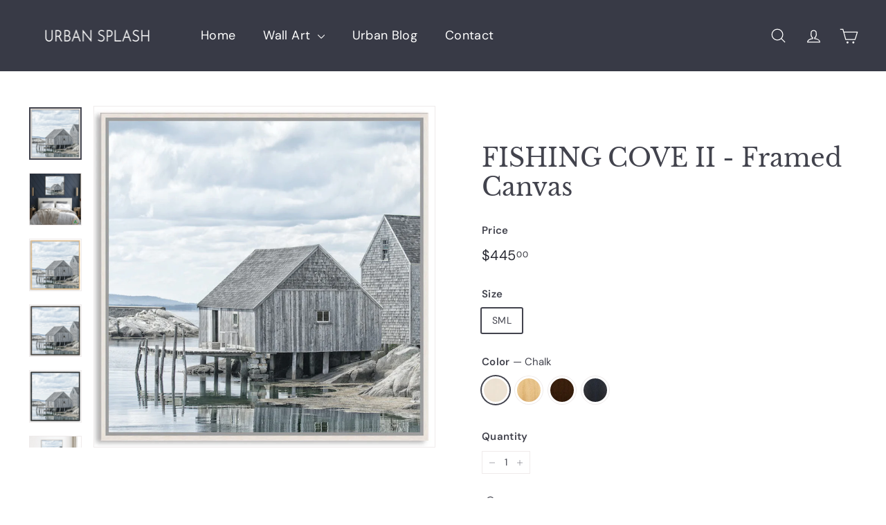

--- FILE ---
content_type: text/html; charset=utf-8
request_url: https://urbansplash.com.au/products/fishing-cove-ii-framed-canvas
body_size: 23257
content:
<!doctype html>
<html class="no-js" lang="en" dir="ltr">
<head>
  <meta charset="utf-8">
  <meta http-equiv="X-UA-Compatible" content="IE=edge,chrome=1">
  <meta name="viewport" content="width=device-width,initial-scale=1">
  <meta name="theme-color" content="#313652">
  <link rel="canonical" href="https://urbansplash.com.au/products/fishing-cove-ii-framed-canvas">
  <link rel="preload" as="script" href="//urbansplash.com.au/cdn/shop/t/2/assets/theme.js?v=45978310851119577341698703366">
  <link rel="preconnect" href="https://cdn.shopify.com" crossorigin>
  <link rel="preconnect" href="https://fonts.shopifycdn.com" crossorigin>
  <link rel="dns-prefetch" href="https://productreviews.shopifycdn.com">
  <link rel="dns-prefetch" href="https://ajax.googleapis.com">
  <link rel="dns-prefetch" href="https://maps.googleapis.com">
  <link rel="dns-prefetch" href="https://maps.gstatic.com"><title>FISHING COVE II - Framed Canvas
&ndash; Urban Splash
</title>
<meta name="description" content="Framed Canvas Sizes:SML   95cm (W) x 95cm (H) x 5cm (D) Framed Canvas: Fishing Cove II is a contemporary coastal image displaying the soft colours of the weather beaten wooden fishing huts and the still waters of the cove. Fishing Cove is printed on high quality glossy poly-cotton canvas featuring high whiteness, super"><meta property="og:site_name" content="Urban Splash">
  <meta property="og:url" content="https://urbansplash.com.au/products/fishing-cove-ii-framed-canvas">
  <meta property="og:title" content="FISHING COVE II - Framed Canvas">
  <meta property="og:type" content="product">
  <meta property="og:description" content="Framed Canvas Sizes:SML   95cm (W) x 95cm (H) x 5cm (D) Framed Canvas: Fishing Cove II is a contemporary coastal image displaying the soft colours of the weather beaten wooden fishing huts and the still waters of the cove. Fishing Cove is printed on high quality glossy poly-cotton canvas featuring high whiteness, super"><meta property="og:image" content="http://urbansplash.com.au/cdn/shop/files/AFL4507S-CF-CHKFISHINGCOVEII.jpg?v=1705878719">
    <meta property="og:image:secure_url" content="https://urbansplash.com.au/cdn/shop/files/AFL4507S-CF-CHKFISHINGCOVEII.jpg?v=1705878719">
    <meta property="og:image:width" content="1080">
    <meta property="og:image:height" content="1080"><meta name="twitter:site" content="@">
  <meta name="twitter:card" content="summary_large_image">
  <meta name="twitter:title" content="FISHING COVE II - Framed Canvas">
  <meta name="twitter:description" content="Framed Canvas Sizes:SML   95cm (W) x 95cm (H) x 5cm (D) Framed Canvas: Fishing Cove II is a contemporary coastal image displaying the soft colours of the weather beaten wooden fishing huts and the still waters of the cove. Fishing Cove is printed on high quality glossy poly-cotton canvas featuring high whiteness, super">
<style data-shopify>@font-face {
  font-family: "Libre Baskerville";
  font-weight: 400;
  font-style: normal;
  font-display: swap;
  src: url("//urbansplash.com.au/cdn/fonts/libre_baskerville/librebaskerville_n4.2ec9ee517e3ce28d5f1e6c6e75efd8a97e59c189.woff2") format("woff2"),
       url("//urbansplash.com.au/cdn/fonts/libre_baskerville/librebaskerville_n4.323789551b85098885c8eccedfb1bd8f25f56007.woff") format("woff");
}

  @font-face {
  font-family: "DM Sans";
  font-weight: 400;
  font-style: normal;
  font-display: swap;
  src: url("//urbansplash.com.au/cdn/fonts/dm_sans/dmsans_n4.ec80bd4dd7e1a334c969c265873491ae56018d72.woff2") format("woff2"),
       url("//urbansplash.com.au/cdn/fonts/dm_sans/dmsans_n4.87bdd914d8a61247b911147ae68e754d695c58a6.woff") format("woff");
}


  @font-face {
  font-family: "DM Sans";
  font-weight: 600;
  font-style: normal;
  font-display: swap;
  src: url("//urbansplash.com.au/cdn/fonts/dm_sans/dmsans_n6.70a2453ea926d613c6a2f89af05180d14b3a7c96.woff2") format("woff2"),
       url("//urbansplash.com.au/cdn/fonts/dm_sans/dmsans_n6.355605667bef215872257574b57fc097044f7e20.woff") format("woff");
}

  @font-face {
  font-family: "DM Sans";
  font-weight: 400;
  font-style: italic;
  font-display: swap;
  src: url("//urbansplash.com.au/cdn/fonts/dm_sans/dmsans_i4.b8fe05e69ee95d5a53155c346957d8cbf5081c1a.woff2") format("woff2"),
       url("//urbansplash.com.au/cdn/fonts/dm_sans/dmsans_i4.403fe28ee2ea63e142575c0aa47684d65f8c23a0.woff") format("woff");
}

  @font-face {
  font-family: "DM Sans";
  font-weight: 600;
  font-style: italic;
  font-display: swap;
  src: url("//urbansplash.com.au/cdn/fonts/dm_sans/dmsans_i6.b7d5b35c5f29523529e1bf4a3d0de71a44a277b6.woff2") format("woff2"),
       url("//urbansplash.com.au/cdn/fonts/dm_sans/dmsans_i6.9b760cc5bdd17b4de2c70249ba49bd707f27a31b.woff") format("woff");
}

</style><link href="//urbansplash.com.au/cdn/shop/t/2/assets/theme.css?v=45916900174148779241720926998" rel="stylesheet" type="text/css" media="all" />
  <link href="//urbansplash.com.au/cdn/shop/t/2/assets/next.css?v=158866798463962457201698703391" rel="stylesheet" type="text/css" media="all" />
<style data-shopify>:root {
    --typeHeaderPrimary: "Libre Baskerville";
    --typeHeaderFallback: serif;
    --typeHeaderSize: 42px;
    --typeHeaderWeight: 400;
    --typeHeaderLineHeight: 1.2;
    --typeHeaderSpacing: 0.0em;

    --typeBasePrimary:"DM Sans";
    --typeBaseFallback:sans-serif;
    --typeBaseSize: 14px;
    --typeBaseWeight: 400;
    --typeBaseSpacing: 0.025em;
    --typeBaseLineHeight: 1.5;

    --colorSmallImageBg: #ffffff;
    --colorSmallImageBgDark: #f7f7f7;
    --colorLargeImageBg: #e7e7e7;
    --colorLargeImageBgLight: #ffffff;

    --iconWeight: 3px;
    --iconLinecaps: round;

    
      --buttonRadius: 3px;
      --btnPadding: 11px 25px;
    

    
      --roundness: 20px;
    

    
      --gridThickness: 0;
    

    --productTileMargin: 10%;
    --collectionTileMargin: 0%;

    --swatchSize: 40px;
  }

  @media screen and (max-width: 768px) {
    :root {
      --typeBaseSize: 12px;

      
        --roundness: 15px;
        --btnPadding: 9px 25px;
      
    }
  }</style><script>
    document.documentElement.className = document.documentElement.className.replace('no-js', 'js');

    window.theme = window.theme || {};
    theme.routes = {
      home: "/",
      collections: "/collections",
      cart: "/cart.js",
      cartPage: "/cart",
      cartAdd: "/cart/add.js",
      cartChange: "/cart/change.js",
      search: "/search",
      predictiveSearch: "/search/suggest"
    };

    theme.strings = {
      soldOut: "Sold Out",
      unavailable: "Unavailable",
      inStockLabel: "In stock, ready to ship",
      oneStockLabel: "Low stock - [count] item left",
      otherStockLabel: "Low stock - [count] items left",
      willNotShipUntil: "Ready to ship [date]",
      willBeInStockAfter: "Back in stock [date]",
      waitingForStock: "Inventory on the way",
      savePrice: "Save [saved_amount]",
      cartEmpty: "Your cart is currently empty.",
      cartTermsConfirmation: "You must agree with the terms and conditions of sales to check out",
      searchCollections: "Collections",
      searchPages: "Pages",
      searchArticles: "Articles",
      maxQuantity: "You can only have [quantity] of [title] in your cart."
    };
    theme.settings = {
      cartType: "dropdown",
      isCustomerTemplate: false,
      moneyFormat: "${{amount}}",
      saveType: "percent",
      productImageSize: "square",
      productImageCover: true,
      predictiveSearch: true,
      predictiveSearchType: null,
      superScriptSetting: true,
      superScriptPrice: true,
      quickView: true,
      quickAdd: true,
      themeName: 'Expanse',
      themeVersion: "4.4.1"
    };
  </script>

  <script>window.performance && window.performance.mark && window.performance.mark('shopify.content_for_header.start');</script><meta name="facebook-domain-verification" content="6bn04nj7xuaf0h8bn3gyo8f5w8741y">
<meta id="shopify-digital-wallet" name="shopify-digital-wallet" content="/84183089443/digital_wallets/dialog">
<meta name="shopify-checkout-api-token" content="ccc9aac09f8f9a2563c9ca5423365af1">
<meta id="in-context-paypal-metadata" data-shop-id="84183089443" data-venmo-supported="false" data-environment="production" data-locale="en_US" data-paypal-v4="true" data-currency="AUD">
<link rel="alternate" type="application/json+oembed" href="https://urbansplash.com.au/products/fishing-cove-ii-framed-canvas.oembed">
<script async="async" src="/checkouts/internal/preloads.js?locale=en-AU"></script>
<link rel="preconnect" href="https://shop.app" crossorigin="anonymous">
<script async="async" src="https://shop.app/checkouts/internal/preloads.js?locale=en-AU&shop_id=84183089443" crossorigin="anonymous"></script>
<script id="apple-pay-shop-capabilities" type="application/json">{"shopId":84183089443,"countryCode":"AU","currencyCode":"AUD","merchantCapabilities":["supports3DS"],"merchantId":"gid:\/\/shopify\/Shop\/84183089443","merchantName":"Urban Splash","requiredBillingContactFields":["postalAddress","email","phone"],"requiredShippingContactFields":["postalAddress","email","phone"],"shippingType":"shipping","supportedNetworks":["visa","masterCard"],"total":{"type":"pending","label":"Urban Splash","amount":"1.00"},"shopifyPaymentsEnabled":true,"supportsSubscriptions":true}</script>
<script id="shopify-features" type="application/json">{"accessToken":"ccc9aac09f8f9a2563c9ca5423365af1","betas":["rich-media-storefront-analytics"],"domain":"urbansplash.com.au","predictiveSearch":true,"shopId":84183089443,"locale":"en"}</script>
<script>var Shopify = Shopify || {};
Shopify.shop = "5c5b29.myshopify.com";
Shopify.locale = "en";
Shopify.currency = {"active":"AUD","rate":"1.0"};
Shopify.country = "AU";
Shopify.theme = {"name":"Expanse","id":162059944227,"schema_name":"Expanse","schema_version":"4.4.1","theme_store_id":902,"role":"main"};
Shopify.theme.handle = "null";
Shopify.theme.style = {"id":null,"handle":null};
Shopify.cdnHost = "urbansplash.com.au/cdn";
Shopify.routes = Shopify.routes || {};
Shopify.routes.root = "/";</script>
<script type="module">!function(o){(o.Shopify=o.Shopify||{}).modules=!0}(window);</script>
<script>!function(o){function n(){var o=[];function n(){o.push(Array.prototype.slice.apply(arguments))}return n.q=o,n}var t=o.Shopify=o.Shopify||{};t.loadFeatures=n(),t.autoloadFeatures=n()}(window);</script>
<script>
  window.ShopifyPay = window.ShopifyPay || {};
  window.ShopifyPay.apiHost = "shop.app\/pay";
  window.ShopifyPay.redirectState = null;
</script>
<script id="shop-js-analytics" type="application/json">{"pageType":"product"}</script>
<script defer="defer" async type="module" src="//urbansplash.com.au/cdn/shopifycloud/shop-js/modules/v2/client.init-shop-cart-sync_BN7fPSNr.en.esm.js"></script>
<script defer="defer" async type="module" src="//urbansplash.com.au/cdn/shopifycloud/shop-js/modules/v2/chunk.common_Cbph3Kss.esm.js"></script>
<script defer="defer" async type="module" src="//urbansplash.com.au/cdn/shopifycloud/shop-js/modules/v2/chunk.modal_DKumMAJ1.esm.js"></script>
<script type="module">
  await import("//urbansplash.com.au/cdn/shopifycloud/shop-js/modules/v2/client.init-shop-cart-sync_BN7fPSNr.en.esm.js");
await import("//urbansplash.com.au/cdn/shopifycloud/shop-js/modules/v2/chunk.common_Cbph3Kss.esm.js");
await import("//urbansplash.com.au/cdn/shopifycloud/shop-js/modules/v2/chunk.modal_DKumMAJ1.esm.js");

  window.Shopify.SignInWithShop?.initShopCartSync?.({"fedCMEnabled":true,"windoidEnabled":true});

</script>
<script>
  window.Shopify = window.Shopify || {};
  if (!window.Shopify.featureAssets) window.Shopify.featureAssets = {};
  window.Shopify.featureAssets['shop-js'] = {"shop-cart-sync":["modules/v2/client.shop-cart-sync_CJVUk8Jm.en.esm.js","modules/v2/chunk.common_Cbph3Kss.esm.js","modules/v2/chunk.modal_DKumMAJ1.esm.js"],"init-fed-cm":["modules/v2/client.init-fed-cm_7Fvt41F4.en.esm.js","modules/v2/chunk.common_Cbph3Kss.esm.js","modules/v2/chunk.modal_DKumMAJ1.esm.js"],"init-shop-email-lookup-coordinator":["modules/v2/client.init-shop-email-lookup-coordinator_Cc088_bR.en.esm.js","modules/v2/chunk.common_Cbph3Kss.esm.js","modules/v2/chunk.modal_DKumMAJ1.esm.js"],"init-windoid":["modules/v2/client.init-windoid_hPopwJRj.en.esm.js","modules/v2/chunk.common_Cbph3Kss.esm.js","modules/v2/chunk.modal_DKumMAJ1.esm.js"],"shop-button":["modules/v2/client.shop-button_B0jaPSNF.en.esm.js","modules/v2/chunk.common_Cbph3Kss.esm.js","modules/v2/chunk.modal_DKumMAJ1.esm.js"],"shop-cash-offers":["modules/v2/client.shop-cash-offers_DPIskqss.en.esm.js","modules/v2/chunk.common_Cbph3Kss.esm.js","modules/v2/chunk.modal_DKumMAJ1.esm.js"],"shop-toast-manager":["modules/v2/client.shop-toast-manager_CK7RT69O.en.esm.js","modules/v2/chunk.common_Cbph3Kss.esm.js","modules/v2/chunk.modal_DKumMAJ1.esm.js"],"init-shop-cart-sync":["modules/v2/client.init-shop-cart-sync_BN7fPSNr.en.esm.js","modules/v2/chunk.common_Cbph3Kss.esm.js","modules/v2/chunk.modal_DKumMAJ1.esm.js"],"init-customer-accounts-sign-up":["modules/v2/client.init-customer-accounts-sign-up_CfPf4CXf.en.esm.js","modules/v2/client.shop-login-button_DeIztwXF.en.esm.js","modules/v2/chunk.common_Cbph3Kss.esm.js","modules/v2/chunk.modal_DKumMAJ1.esm.js"],"pay-button":["modules/v2/client.pay-button_CgIwFSYN.en.esm.js","modules/v2/chunk.common_Cbph3Kss.esm.js","modules/v2/chunk.modal_DKumMAJ1.esm.js"],"init-customer-accounts":["modules/v2/client.init-customer-accounts_DQ3x16JI.en.esm.js","modules/v2/client.shop-login-button_DeIztwXF.en.esm.js","modules/v2/chunk.common_Cbph3Kss.esm.js","modules/v2/chunk.modal_DKumMAJ1.esm.js"],"avatar":["modules/v2/client.avatar_BTnouDA3.en.esm.js"],"init-shop-for-new-customer-accounts":["modules/v2/client.init-shop-for-new-customer-accounts_CsZy_esa.en.esm.js","modules/v2/client.shop-login-button_DeIztwXF.en.esm.js","modules/v2/chunk.common_Cbph3Kss.esm.js","modules/v2/chunk.modal_DKumMAJ1.esm.js"],"shop-follow-button":["modules/v2/client.shop-follow-button_BRMJjgGd.en.esm.js","modules/v2/chunk.common_Cbph3Kss.esm.js","modules/v2/chunk.modal_DKumMAJ1.esm.js"],"checkout-modal":["modules/v2/client.checkout-modal_B9Drz_yf.en.esm.js","modules/v2/chunk.common_Cbph3Kss.esm.js","modules/v2/chunk.modal_DKumMAJ1.esm.js"],"shop-login-button":["modules/v2/client.shop-login-button_DeIztwXF.en.esm.js","modules/v2/chunk.common_Cbph3Kss.esm.js","modules/v2/chunk.modal_DKumMAJ1.esm.js"],"lead-capture":["modules/v2/client.lead-capture_DXYzFM3R.en.esm.js","modules/v2/chunk.common_Cbph3Kss.esm.js","modules/v2/chunk.modal_DKumMAJ1.esm.js"],"shop-login":["modules/v2/client.shop-login_CA5pJqmO.en.esm.js","modules/v2/chunk.common_Cbph3Kss.esm.js","modules/v2/chunk.modal_DKumMAJ1.esm.js"],"payment-terms":["modules/v2/client.payment-terms_BxzfvcZJ.en.esm.js","modules/v2/chunk.common_Cbph3Kss.esm.js","modules/v2/chunk.modal_DKumMAJ1.esm.js"]};
</script>
<script id="__st">var __st={"a":84183089443,"offset":39600,"reqid":"23b14f29-4b1c-488c-87f4-e37e1cb2b0da-1769805445","pageurl":"urbansplash.com.au\/products\/fishing-cove-ii-framed-canvas","u":"6efa2e8bcbb5","p":"product","rtyp":"product","rid":8944978690339};</script>
<script>window.ShopifyPaypalV4VisibilityTracking = true;</script>
<script id="captcha-bootstrap">!function(){'use strict';const t='contact',e='account',n='new_comment',o=[[t,t],['blogs',n],['comments',n],[t,'customer']],c=[[e,'customer_login'],[e,'guest_login'],[e,'recover_customer_password'],[e,'create_customer']],r=t=>t.map((([t,e])=>`form[action*='/${t}']:not([data-nocaptcha='true']) input[name='form_type'][value='${e}']`)).join(','),a=t=>()=>t?[...document.querySelectorAll(t)].map((t=>t.form)):[];function s(){const t=[...o],e=r(t);return a(e)}const i='password',u='form_key',d=['recaptcha-v3-token','g-recaptcha-response','h-captcha-response',i],f=()=>{try{return window.sessionStorage}catch{return}},m='__shopify_v',_=t=>t.elements[u];function p(t,e,n=!1){try{const o=window.sessionStorage,c=JSON.parse(o.getItem(e)),{data:r}=function(t){const{data:e,action:n}=t;return t[m]||n?{data:e,action:n}:{data:t,action:n}}(c);for(const[e,n]of Object.entries(r))t.elements[e]&&(t.elements[e].value=n);n&&o.removeItem(e)}catch(o){console.error('form repopulation failed',{error:o})}}const l='form_type',E='cptcha';function T(t){t.dataset[E]=!0}const w=window,h=w.document,L='Shopify',v='ce_forms',y='captcha';let A=!1;((t,e)=>{const n=(g='f06e6c50-85a8-45c8-87d0-21a2b65856fe',I='https://cdn.shopify.com/shopifycloud/storefront-forms-hcaptcha/ce_storefront_forms_captcha_hcaptcha.v1.5.2.iife.js',D={infoText:'Protected by hCaptcha',privacyText:'Privacy',termsText:'Terms'},(t,e,n)=>{const o=w[L][v],c=o.bindForm;if(c)return c(t,g,e,D).then(n);var r;o.q.push([[t,g,e,D],n]),r=I,A||(h.body.append(Object.assign(h.createElement('script'),{id:'captcha-provider',async:!0,src:r})),A=!0)});var g,I,D;w[L]=w[L]||{},w[L][v]=w[L][v]||{},w[L][v].q=[],w[L][y]=w[L][y]||{},w[L][y].protect=function(t,e){n(t,void 0,e),T(t)},Object.freeze(w[L][y]),function(t,e,n,w,h,L){const[v,y,A,g]=function(t,e,n){const i=e?o:[],u=t?c:[],d=[...i,...u],f=r(d),m=r(i),_=r(d.filter((([t,e])=>n.includes(e))));return[a(f),a(m),a(_),s()]}(w,h,L),I=t=>{const e=t.target;return e instanceof HTMLFormElement?e:e&&e.form},D=t=>v().includes(t);t.addEventListener('submit',(t=>{const e=I(t);if(!e)return;const n=D(e)&&!e.dataset.hcaptchaBound&&!e.dataset.recaptchaBound,o=_(e),c=g().includes(e)&&(!o||!o.value);(n||c)&&t.preventDefault(),c&&!n&&(function(t){try{if(!f())return;!function(t){const e=f();if(!e)return;const n=_(t);if(!n)return;const o=n.value;o&&e.removeItem(o)}(t);const e=Array.from(Array(32),(()=>Math.random().toString(36)[2])).join('');!function(t,e){_(t)||t.append(Object.assign(document.createElement('input'),{type:'hidden',name:u})),t.elements[u].value=e}(t,e),function(t,e){const n=f();if(!n)return;const o=[...t.querySelectorAll(`input[type='${i}']`)].map((({name:t})=>t)),c=[...d,...o],r={};for(const[a,s]of new FormData(t).entries())c.includes(a)||(r[a]=s);n.setItem(e,JSON.stringify({[m]:1,action:t.action,data:r}))}(t,e)}catch(e){console.error('failed to persist form',e)}}(e),e.submit())}));const S=(t,e)=>{t&&!t.dataset[E]&&(n(t,e.some((e=>e===t))),T(t))};for(const o of['focusin','change'])t.addEventListener(o,(t=>{const e=I(t);D(e)&&S(e,y())}));const B=e.get('form_key'),M=e.get(l),P=B&&M;t.addEventListener('DOMContentLoaded',(()=>{const t=y();if(P)for(const e of t)e.elements[l].value===M&&p(e,B);[...new Set([...A(),...v().filter((t=>'true'===t.dataset.shopifyCaptcha))])].forEach((e=>S(e,t)))}))}(h,new URLSearchParams(w.location.search),n,t,e,['guest_login'])})(!0,!0)}();</script>
<script integrity="sha256-4kQ18oKyAcykRKYeNunJcIwy7WH5gtpwJnB7kiuLZ1E=" data-source-attribution="shopify.loadfeatures" defer="defer" src="//urbansplash.com.au/cdn/shopifycloud/storefront/assets/storefront/load_feature-a0a9edcb.js" crossorigin="anonymous"></script>
<script crossorigin="anonymous" defer="defer" src="//urbansplash.com.au/cdn/shopifycloud/storefront/assets/shopify_pay/storefront-65b4c6d7.js?v=20250812"></script>
<script data-source-attribution="shopify.dynamic_checkout.dynamic.init">var Shopify=Shopify||{};Shopify.PaymentButton=Shopify.PaymentButton||{isStorefrontPortableWallets:!0,init:function(){window.Shopify.PaymentButton.init=function(){};var t=document.createElement("script");t.src="https://urbansplash.com.au/cdn/shopifycloud/portable-wallets/latest/portable-wallets.en.js",t.type="module",document.head.appendChild(t)}};
</script>
<script data-source-attribution="shopify.dynamic_checkout.buyer_consent">
  function portableWalletsHideBuyerConsent(e){var t=document.getElementById("shopify-buyer-consent"),n=document.getElementById("shopify-subscription-policy-button");t&&n&&(t.classList.add("hidden"),t.setAttribute("aria-hidden","true"),n.removeEventListener("click",e))}function portableWalletsShowBuyerConsent(e){var t=document.getElementById("shopify-buyer-consent"),n=document.getElementById("shopify-subscription-policy-button");t&&n&&(t.classList.remove("hidden"),t.removeAttribute("aria-hidden"),n.addEventListener("click",e))}window.Shopify?.PaymentButton&&(window.Shopify.PaymentButton.hideBuyerConsent=portableWalletsHideBuyerConsent,window.Shopify.PaymentButton.showBuyerConsent=portableWalletsShowBuyerConsent);
</script>
<script data-source-attribution="shopify.dynamic_checkout.cart.bootstrap">document.addEventListener("DOMContentLoaded",(function(){function t(){return document.querySelector("shopify-accelerated-checkout-cart, shopify-accelerated-checkout")}if(t())Shopify.PaymentButton.init();else{new MutationObserver((function(e,n){t()&&(Shopify.PaymentButton.init(),n.disconnect())})).observe(document.body,{childList:!0,subtree:!0})}}));
</script>
<script id='scb4127' type='text/javascript' async='' src='https://urbansplash.com.au/cdn/shopifycloud/privacy-banner/storefront-banner.js'></script><link id="shopify-accelerated-checkout-styles" rel="stylesheet" media="screen" href="https://urbansplash.com.au/cdn/shopifycloud/portable-wallets/latest/accelerated-checkout-backwards-compat.css" crossorigin="anonymous">
<style id="shopify-accelerated-checkout-cart">
        #shopify-buyer-consent {
  margin-top: 1em;
  display: inline-block;
  width: 100%;
}

#shopify-buyer-consent.hidden {
  display: none;
}

#shopify-subscription-policy-button {
  background: none;
  border: none;
  padding: 0;
  text-decoration: underline;
  font-size: inherit;
  cursor: pointer;
}

#shopify-subscription-policy-button::before {
  box-shadow: none;
}

      </style>

<script>window.performance && window.performance.mark && window.performance.mark('shopify.content_for_header.end');</script>

  <script src="//urbansplash.com.au/cdn/shop/t/2/assets/vendor-scripts-v2.js?v=28795867768355101311698703366" defer="defer"></script>
  <script src="//urbansplash.com.au/cdn/shop/t/2/assets/theme.js?v=45978310851119577341698703366" defer="defer"></script>
  <script src="//urbansplash.com.au/cdn/shop/t/2/assets/next.js?v=131372909002363781041698703366" defer="defer"></script>
<link href="https://monorail-edge.shopifysvc.com" rel="dns-prefetch">
<script>(function(){if ("sendBeacon" in navigator && "performance" in window) {try {var session_token_from_headers = performance.getEntriesByType('navigation')[0].serverTiming.find(x => x.name == '_s').description;} catch {var session_token_from_headers = undefined;}var session_cookie_matches = document.cookie.match(/_shopify_s=([^;]*)/);var session_token_from_cookie = session_cookie_matches && session_cookie_matches.length === 2 ? session_cookie_matches[1] : "";var session_token = session_token_from_headers || session_token_from_cookie || "";function handle_abandonment_event(e) {var entries = performance.getEntries().filter(function(entry) {return /monorail-edge.shopifysvc.com/.test(entry.name);});if (!window.abandonment_tracked && entries.length === 0) {window.abandonment_tracked = true;var currentMs = Date.now();var navigation_start = performance.timing.navigationStart;var payload = {shop_id: 84183089443,url: window.location.href,navigation_start,duration: currentMs - navigation_start,session_token,page_type: "product"};window.navigator.sendBeacon("https://monorail-edge.shopifysvc.com/v1/produce", JSON.stringify({schema_id: "online_store_buyer_site_abandonment/1.1",payload: payload,metadata: {event_created_at_ms: currentMs,event_sent_at_ms: currentMs}}));}}window.addEventListener('pagehide', handle_abandonment_event);}}());</script>
<script id="web-pixels-manager-setup">(function e(e,d,r,n,o){if(void 0===o&&(o={}),!Boolean(null===(a=null===(i=window.Shopify)||void 0===i?void 0:i.analytics)||void 0===a?void 0:a.replayQueue)){var i,a;window.Shopify=window.Shopify||{};var t=window.Shopify;t.analytics=t.analytics||{};var s=t.analytics;s.replayQueue=[],s.publish=function(e,d,r){return s.replayQueue.push([e,d,r]),!0};try{self.performance.mark("wpm:start")}catch(e){}var l=function(){var e={modern:/Edge?\/(1{2}[4-9]|1[2-9]\d|[2-9]\d{2}|\d{4,})\.\d+(\.\d+|)|Firefox\/(1{2}[4-9]|1[2-9]\d|[2-9]\d{2}|\d{4,})\.\d+(\.\d+|)|Chrom(ium|e)\/(9{2}|\d{3,})\.\d+(\.\d+|)|(Maci|X1{2}).+ Version\/(15\.\d+|(1[6-9]|[2-9]\d|\d{3,})\.\d+)([,.]\d+|)( \(\w+\)|)( Mobile\/\w+|) Safari\/|Chrome.+OPR\/(9{2}|\d{3,})\.\d+\.\d+|(CPU[ +]OS|iPhone[ +]OS|CPU[ +]iPhone|CPU IPhone OS|CPU iPad OS)[ +]+(15[._]\d+|(1[6-9]|[2-9]\d|\d{3,})[._]\d+)([._]\d+|)|Android:?[ /-](13[3-9]|1[4-9]\d|[2-9]\d{2}|\d{4,})(\.\d+|)(\.\d+|)|Android.+Firefox\/(13[5-9]|1[4-9]\d|[2-9]\d{2}|\d{4,})\.\d+(\.\d+|)|Android.+Chrom(ium|e)\/(13[3-9]|1[4-9]\d|[2-9]\d{2}|\d{4,})\.\d+(\.\d+|)|SamsungBrowser\/([2-9]\d|\d{3,})\.\d+/,legacy:/Edge?\/(1[6-9]|[2-9]\d|\d{3,})\.\d+(\.\d+|)|Firefox\/(5[4-9]|[6-9]\d|\d{3,})\.\d+(\.\d+|)|Chrom(ium|e)\/(5[1-9]|[6-9]\d|\d{3,})\.\d+(\.\d+|)([\d.]+$|.*Safari\/(?![\d.]+ Edge\/[\d.]+$))|(Maci|X1{2}).+ Version\/(10\.\d+|(1[1-9]|[2-9]\d|\d{3,})\.\d+)([,.]\d+|)( \(\w+\)|)( Mobile\/\w+|) Safari\/|Chrome.+OPR\/(3[89]|[4-9]\d|\d{3,})\.\d+\.\d+|(CPU[ +]OS|iPhone[ +]OS|CPU[ +]iPhone|CPU IPhone OS|CPU iPad OS)[ +]+(10[._]\d+|(1[1-9]|[2-9]\d|\d{3,})[._]\d+)([._]\d+|)|Android:?[ /-](13[3-9]|1[4-9]\d|[2-9]\d{2}|\d{4,})(\.\d+|)(\.\d+|)|Mobile Safari.+OPR\/([89]\d|\d{3,})\.\d+\.\d+|Android.+Firefox\/(13[5-9]|1[4-9]\d|[2-9]\d{2}|\d{4,})\.\d+(\.\d+|)|Android.+Chrom(ium|e)\/(13[3-9]|1[4-9]\d|[2-9]\d{2}|\d{4,})\.\d+(\.\d+|)|Android.+(UC? ?Browser|UCWEB|U3)[ /]?(15\.([5-9]|\d{2,})|(1[6-9]|[2-9]\d|\d{3,})\.\d+)\.\d+|SamsungBrowser\/(5\.\d+|([6-9]|\d{2,})\.\d+)|Android.+MQ{2}Browser\/(14(\.(9|\d{2,})|)|(1[5-9]|[2-9]\d|\d{3,})(\.\d+|))(\.\d+|)|K[Aa][Ii]OS\/(3\.\d+|([4-9]|\d{2,})\.\d+)(\.\d+|)/},d=e.modern,r=e.legacy,n=navigator.userAgent;return n.match(d)?"modern":n.match(r)?"legacy":"unknown"}(),u="modern"===l?"modern":"legacy",c=(null!=n?n:{modern:"",legacy:""})[u],f=function(e){return[e.baseUrl,"/wpm","/b",e.hashVersion,"modern"===e.buildTarget?"m":"l",".js"].join("")}({baseUrl:d,hashVersion:r,buildTarget:u}),m=function(e){var d=e.version,r=e.bundleTarget,n=e.surface,o=e.pageUrl,i=e.monorailEndpoint;return{emit:function(e){var a=e.status,t=e.errorMsg,s=(new Date).getTime(),l=JSON.stringify({metadata:{event_sent_at_ms:s},events:[{schema_id:"web_pixels_manager_load/3.1",payload:{version:d,bundle_target:r,page_url:o,status:a,surface:n,error_msg:t},metadata:{event_created_at_ms:s}}]});if(!i)return console&&console.warn&&console.warn("[Web Pixels Manager] No Monorail endpoint provided, skipping logging."),!1;try{return self.navigator.sendBeacon.bind(self.navigator)(i,l)}catch(e){}var u=new XMLHttpRequest;try{return u.open("POST",i,!0),u.setRequestHeader("Content-Type","text/plain"),u.send(l),!0}catch(e){return console&&console.warn&&console.warn("[Web Pixels Manager] Got an unhandled error while logging to Monorail."),!1}}}}({version:r,bundleTarget:l,surface:e.surface,pageUrl:self.location.href,monorailEndpoint:e.monorailEndpoint});try{o.browserTarget=l,function(e){var d=e.src,r=e.async,n=void 0===r||r,o=e.onload,i=e.onerror,a=e.sri,t=e.scriptDataAttributes,s=void 0===t?{}:t,l=document.createElement("script"),u=document.querySelector("head"),c=document.querySelector("body");if(l.async=n,l.src=d,a&&(l.integrity=a,l.crossOrigin="anonymous"),s)for(var f in s)if(Object.prototype.hasOwnProperty.call(s,f))try{l.dataset[f]=s[f]}catch(e){}if(o&&l.addEventListener("load",o),i&&l.addEventListener("error",i),u)u.appendChild(l);else{if(!c)throw new Error("Did not find a head or body element to append the script");c.appendChild(l)}}({src:f,async:!0,onload:function(){if(!function(){var e,d;return Boolean(null===(d=null===(e=window.Shopify)||void 0===e?void 0:e.analytics)||void 0===d?void 0:d.initialized)}()){var d=window.webPixelsManager.init(e)||void 0;if(d){var r=window.Shopify.analytics;r.replayQueue.forEach((function(e){var r=e[0],n=e[1],o=e[2];d.publishCustomEvent(r,n,o)})),r.replayQueue=[],r.publish=d.publishCustomEvent,r.visitor=d.visitor,r.initialized=!0}}},onerror:function(){return m.emit({status:"failed",errorMsg:"".concat(f," has failed to load")})},sri:function(e){var d=/^sha384-[A-Za-z0-9+/=]+$/;return"string"==typeof e&&d.test(e)}(c)?c:"",scriptDataAttributes:o}),m.emit({status:"loading"})}catch(e){m.emit({status:"failed",errorMsg:(null==e?void 0:e.message)||"Unknown error"})}}})({shopId: 84183089443,storefrontBaseUrl: "https://urbansplash.com.au",extensionsBaseUrl: "https://extensions.shopifycdn.com/cdn/shopifycloud/web-pixels-manager",monorailEndpoint: "https://monorail-edge.shopifysvc.com/unstable/produce_batch",surface: "storefront-renderer",enabledBetaFlags: ["2dca8a86"],webPixelsConfigList: [{"id":"455967011","configuration":"{\"pixel_id\":\"7878538562241238\",\"pixel_type\":\"facebook_pixel\",\"metaapp_system_user_token\":\"-\"}","eventPayloadVersion":"v1","runtimeContext":"OPEN","scriptVersion":"ca16bc87fe92b6042fbaa3acc2fbdaa6","type":"APP","apiClientId":2329312,"privacyPurposes":["ANALYTICS","MARKETING","SALE_OF_DATA"],"dataSharingAdjustments":{"protectedCustomerApprovalScopes":["read_customer_address","read_customer_email","read_customer_name","read_customer_personal_data","read_customer_phone"]}},{"id":"shopify-app-pixel","configuration":"{}","eventPayloadVersion":"v1","runtimeContext":"STRICT","scriptVersion":"0450","apiClientId":"shopify-pixel","type":"APP","privacyPurposes":["ANALYTICS","MARKETING"]},{"id":"shopify-custom-pixel","eventPayloadVersion":"v1","runtimeContext":"LAX","scriptVersion":"0450","apiClientId":"shopify-pixel","type":"CUSTOM","privacyPurposes":["ANALYTICS","MARKETING"]}],isMerchantRequest: false,initData: {"shop":{"name":"Urban Splash","paymentSettings":{"currencyCode":"AUD"},"myshopifyDomain":"5c5b29.myshopify.com","countryCode":"AU","storefrontUrl":"https:\/\/urbansplash.com.au"},"customer":null,"cart":null,"checkout":null,"productVariants":[{"price":{"amount":445.0,"currencyCode":"AUD"},"product":{"title":"FISHING COVE II - Framed Canvas","vendor":"Art For Life Trading Pty Ltd","id":"8944978690339","untranslatedTitle":"FISHING COVE II - Framed Canvas","url":"\/products\/fishing-cove-ii-framed-canvas","type":"Framed Canvas"},"id":"47371948818723","image":{"src":"\/\/urbansplash.com.au\/cdn\/shop\/files\/AFL4507S-CF-CHKFISHINGCOVEII.jpg?v=1705878719"},"sku":"Canvas Framed: #AFL4507S-CF-CHK","title":"SML \/ Chalk","untranslatedTitle":"SML \/ Chalk"},{"price":{"amount":445.0,"currencyCode":"AUD"},"product":{"title":"FISHING COVE II - Framed Canvas","vendor":"Art For Life Trading Pty Ltd","id":"8944978690339","untranslatedTitle":"FISHING COVE II - Framed Canvas","url":"\/products\/fishing-cove-ii-framed-canvas","type":"Framed Canvas"},"id":"47371948851491","image":{"src":"\/\/urbansplash.com.au\/cdn\/shop\/files\/AFL4507S-CF-NATFISHINGCOVEII.jpg?v=1705878828"},"sku":"Canvas Framed: #AFL4507S-CF-NAT","title":"SML \/ Natural","untranslatedTitle":"SML \/ Natural"},{"price":{"amount":445.0,"currencyCode":"AUD"},"product":{"title":"FISHING COVE II - Framed Canvas","vendor":"Art For Life Trading Pty Ltd","id":"8944978690339","untranslatedTitle":"FISHING COVE II - Framed Canvas","url":"\/products\/fishing-cove-ii-framed-canvas","type":"Framed Canvas"},"id":"47371948884259","image":{"src":"\/\/urbansplash.com.au\/cdn\/shop\/files\/AFL4507S-CF-DWAFISHINGCOVEII.jpg?v=1705878828"},"sku":"Canvas Framed: #AFL4507S-CF-DWA","title":"SML \/ Dark Walnut","untranslatedTitle":"SML \/ Dark Walnut"},{"price":{"amount":445.0,"currencyCode":"AUD"},"product":{"title":"FISHING COVE II - Framed Canvas","vendor":"Art For Life Trading Pty Ltd","id":"8944978690339","untranslatedTitle":"FISHING COVE II - Framed Canvas","url":"\/products\/fishing-cove-ii-framed-canvas","type":"Framed Canvas"},"id":"47371948917027","image":{"src":"\/\/urbansplash.com.au\/cdn\/shop\/files\/AFL4507S-CF-BLKFISHINGCOVEII.jpg?v=1705878828"},"sku":"Canvas Framed: #AFL4507S-CF-BLK","title":"SML \/ Black","untranslatedTitle":"SML \/ Black"}],"purchasingCompany":null},},"https://urbansplash.com.au/cdn","1d2a099fw23dfb22ep557258f5m7a2edbae",{"modern":"","legacy":""},{"shopId":"84183089443","storefrontBaseUrl":"https:\/\/urbansplash.com.au","extensionBaseUrl":"https:\/\/extensions.shopifycdn.com\/cdn\/shopifycloud\/web-pixels-manager","surface":"storefront-renderer","enabledBetaFlags":"[\"2dca8a86\"]","isMerchantRequest":"false","hashVersion":"1d2a099fw23dfb22ep557258f5m7a2edbae","publish":"custom","events":"[[\"page_viewed\",{}],[\"product_viewed\",{\"productVariant\":{\"price\":{\"amount\":445.0,\"currencyCode\":\"AUD\"},\"product\":{\"title\":\"FISHING COVE II - Framed Canvas\",\"vendor\":\"Art For Life Trading Pty Ltd\",\"id\":\"8944978690339\",\"untranslatedTitle\":\"FISHING COVE II - Framed Canvas\",\"url\":\"\/products\/fishing-cove-ii-framed-canvas\",\"type\":\"Framed Canvas\"},\"id\":\"47371948818723\",\"image\":{\"src\":\"\/\/urbansplash.com.au\/cdn\/shop\/files\/AFL4507S-CF-CHKFISHINGCOVEII.jpg?v=1705878719\"},\"sku\":\"Canvas Framed: #AFL4507S-CF-CHK\",\"title\":\"SML \/ Chalk\",\"untranslatedTitle\":\"SML \/ Chalk\"}}]]"});</script><script>
  window.ShopifyAnalytics = window.ShopifyAnalytics || {};
  window.ShopifyAnalytics.meta = window.ShopifyAnalytics.meta || {};
  window.ShopifyAnalytics.meta.currency = 'AUD';
  var meta = {"product":{"id":8944978690339,"gid":"gid:\/\/shopify\/Product\/8944978690339","vendor":"Art For Life Trading Pty Ltd","type":"Framed Canvas","handle":"fishing-cove-ii-framed-canvas","variants":[{"id":47371948818723,"price":44500,"name":"FISHING COVE II - Framed Canvas - SML \/ Chalk","public_title":"SML \/ Chalk","sku":"Canvas Framed: #AFL4507S-CF-CHK"},{"id":47371948851491,"price":44500,"name":"FISHING COVE II - Framed Canvas - SML \/ Natural","public_title":"SML \/ Natural","sku":"Canvas Framed: #AFL4507S-CF-NAT"},{"id":47371948884259,"price":44500,"name":"FISHING COVE II - Framed Canvas - SML \/ Dark Walnut","public_title":"SML \/ Dark Walnut","sku":"Canvas Framed: #AFL4507S-CF-DWA"},{"id":47371948917027,"price":44500,"name":"FISHING COVE II - Framed Canvas - SML \/ Black","public_title":"SML \/ Black","sku":"Canvas Framed: #AFL4507S-CF-BLK"}],"remote":false},"page":{"pageType":"product","resourceType":"product","resourceId":8944978690339,"requestId":"23b14f29-4b1c-488c-87f4-e37e1cb2b0da-1769805445"}};
  for (var attr in meta) {
    window.ShopifyAnalytics.meta[attr] = meta[attr];
  }
</script>
<script class="analytics">
  (function () {
    var customDocumentWrite = function(content) {
      var jquery = null;

      if (window.jQuery) {
        jquery = window.jQuery;
      } else if (window.Checkout && window.Checkout.$) {
        jquery = window.Checkout.$;
      }

      if (jquery) {
        jquery('body').append(content);
      }
    };

    var hasLoggedConversion = function(token) {
      if (token) {
        return document.cookie.indexOf('loggedConversion=' + token) !== -1;
      }
      return false;
    }

    var setCookieIfConversion = function(token) {
      if (token) {
        var twoMonthsFromNow = new Date(Date.now());
        twoMonthsFromNow.setMonth(twoMonthsFromNow.getMonth() + 2);

        document.cookie = 'loggedConversion=' + token + '; expires=' + twoMonthsFromNow;
      }
    }

    var trekkie = window.ShopifyAnalytics.lib = window.trekkie = window.trekkie || [];
    if (trekkie.integrations) {
      return;
    }
    trekkie.methods = [
      'identify',
      'page',
      'ready',
      'track',
      'trackForm',
      'trackLink'
    ];
    trekkie.factory = function(method) {
      return function() {
        var args = Array.prototype.slice.call(arguments);
        args.unshift(method);
        trekkie.push(args);
        return trekkie;
      };
    };
    for (var i = 0; i < trekkie.methods.length; i++) {
      var key = trekkie.methods[i];
      trekkie[key] = trekkie.factory(key);
    }
    trekkie.load = function(config) {
      trekkie.config = config || {};
      trekkie.config.initialDocumentCookie = document.cookie;
      var first = document.getElementsByTagName('script')[0];
      var script = document.createElement('script');
      script.type = 'text/javascript';
      script.onerror = function(e) {
        var scriptFallback = document.createElement('script');
        scriptFallback.type = 'text/javascript';
        scriptFallback.onerror = function(error) {
                var Monorail = {
      produce: function produce(monorailDomain, schemaId, payload) {
        var currentMs = new Date().getTime();
        var event = {
          schema_id: schemaId,
          payload: payload,
          metadata: {
            event_created_at_ms: currentMs,
            event_sent_at_ms: currentMs
          }
        };
        return Monorail.sendRequest("https://" + monorailDomain + "/v1/produce", JSON.stringify(event));
      },
      sendRequest: function sendRequest(endpointUrl, payload) {
        // Try the sendBeacon API
        if (window && window.navigator && typeof window.navigator.sendBeacon === 'function' && typeof window.Blob === 'function' && !Monorail.isIos12()) {
          var blobData = new window.Blob([payload], {
            type: 'text/plain'
          });

          if (window.navigator.sendBeacon(endpointUrl, blobData)) {
            return true;
          } // sendBeacon was not successful

        } // XHR beacon

        var xhr = new XMLHttpRequest();

        try {
          xhr.open('POST', endpointUrl);
          xhr.setRequestHeader('Content-Type', 'text/plain');
          xhr.send(payload);
        } catch (e) {
          console.log(e);
        }

        return false;
      },
      isIos12: function isIos12() {
        return window.navigator.userAgent.lastIndexOf('iPhone; CPU iPhone OS 12_') !== -1 || window.navigator.userAgent.lastIndexOf('iPad; CPU OS 12_') !== -1;
      }
    };
    Monorail.produce('monorail-edge.shopifysvc.com',
      'trekkie_storefront_load_errors/1.1',
      {shop_id: 84183089443,
      theme_id: 162059944227,
      app_name: "storefront",
      context_url: window.location.href,
      source_url: "//urbansplash.com.au/cdn/s/trekkie.storefront.c59ea00e0474b293ae6629561379568a2d7c4bba.min.js"});

        };
        scriptFallback.async = true;
        scriptFallback.src = '//urbansplash.com.au/cdn/s/trekkie.storefront.c59ea00e0474b293ae6629561379568a2d7c4bba.min.js';
        first.parentNode.insertBefore(scriptFallback, first);
      };
      script.async = true;
      script.src = '//urbansplash.com.au/cdn/s/trekkie.storefront.c59ea00e0474b293ae6629561379568a2d7c4bba.min.js';
      first.parentNode.insertBefore(script, first);
    };
    trekkie.load(
      {"Trekkie":{"appName":"storefront","development":false,"defaultAttributes":{"shopId":84183089443,"isMerchantRequest":null,"themeId":162059944227,"themeCityHash":"15479641321788880076","contentLanguage":"en","currency":"AUD","eventMetadataId":"bfd8aa00-9f09-4bda-8a59-15894c5af761"},"isServerSideCookieWritingEnabled":true,"monorailRegion":"shop_domain","enabledBetaFlags":["65f19447","b5387b81"]},"Session Attribution":{},"S2S":{"facebookCapiEnabled":true,"source":"trekkie-storefront-renderer","apiClientId":580111}}
    );

    var loaded = false;
    trekkie.ready(function() {
      if (loaded) return;
      loaded = true;

      window.ShopifyAnalytics.lib = window.trekkie;

      var originalDocumentWrite = document.write;
      document.write = customDocumentWrite;
      try { window.ShopifyAnalytics.merchantGoogleAnalytics.call(this); } catch(error) {};
      document.write = originalDocumentWrite;

      window.ShopifyAnalytics.lib.page(null,{"pageType":"product","resourceType":"product","resourceId":8944978690339,"requestId":"23b14f29-4b1c-488c-87f4-e37e1cb2b0da-1769805445","shopifyEmitted":true});

      var match = window.location.pathname.match(/checkouts\/(.+)\/(thank_you|post_purchase)/)
      var token = match? match[1]: undefined;
      if (!hasLoggedConversion(token)) {
        setCookieIfConversion(token);
        window.ShopifyAnalytics.lib.track("Viewed Product",{"currency":"AUD","variantId":47371948818723,"productId":8944978690339,"productGid":"gid:\/\/shopify\/Product\/8944978690339","name":"FISHING COVE II - Framed Canvas - SML \/ Chalk","price":"445.00","sku":"Canvas Framed: #AFL4507S-CF-CHK","brand":"Art For Life Trading Pty Ltd","variant":"SML \/ Chalk","category":"Framed Canvas","nonInteraction":true,"remote":false},undefined,undefined,{"shopifyEmitted":true});
      window.ShopifyAnalytics.lib.track("monorail:\/\/trekkie_storefront_viewed_product\/1.1",{"currency":"AUD","variantId":47371948818723,"productId":8944978690339,"productGid":"gid:\/\/shopify\/Product\/8944978690339","name":"FISHING COVE II - Framed Canvas - SML \/ Chalk","price":"445.00","sku":"Canvas Framed: #AFL4507S-CF-CHK","brand":"Art For Life Trading Pty Ltd","variant":"SML \/ Chalk","category":"Framed Canvas","nonInteraction":true,"remote":false,"referer":"https:\/\/urbansplash.com.au\/products\/fishing-cove-ii-framed-canvas"});
      }
    });


        var eventsListenerScript = document.createElement('script');
        eventsListenerScript.async = true;
        eventsListenerScript.src = "//urbansplash.com.au/cdn/shopifycloud/storefront/assets/shop_events_listener-3da45d37.js";
        document.getElementsByTagName('head')[0].appendChild(eventsListenerScript);

})();</script>
<script
  defer
  src="https://urbansplash.com.au/cdn/shopifycloud/perf-kit/shopify-perf-kit-3.1.0.min.js"
  data-application="storefront-renderer"
  data-shop-id="84183089443"
  data-render-region="gcp-us-central1"
  data-page-type="product"
  data-theme-instance-id="162059944227"
  data-theme-name="Expanse"
  data-theme-version="4.4.1"
  data-monorail-region="shop_domain"
  data-resource-timing-sampling-rate="10"
  data-shs="true"
  data-shs-beacon="true"
  data-shs-export-with-fetch="true"
  data-shs-logs-sample-rate="1"
  data-shs-beacon-endpoint="https://urbansplash.com.au/api/collect"
></script>
</head>

<body class="template-product" data-transitions="true" data-button_style="round-slight" data-edges="" data-type_header_capitalize="false" data-swatch_style="round" data-grid-style="grey-round">

  
    <script type="text/javascript">window.setTimeout(function() { document.body.className += " loaded"; }, 25);</script>
  

  <a class="in-page-link visually-hidden skip-link" href="#MainContent">Skip to content</a>

  <div id="PageContainer" class="page-container">
    <div class="transition-body"><!-- BEGIN sections: header-group -->
<div id="shopify-section-sections--21419460657443__toolbar" class="shopify-section shopify-section-group-header-group toolbar-section"><div data-section-id="sections--21419460657443__toolbar" data-section-type="toolbar">
  <div class="toolbar">
    <div class="page-width">
      <div class="toolbar__content">
</div>

    </div>
  </div>
</div>


</div><div id="shopify-section-sections--21419460657443__header" class="shopify-section shopify-section-group-header-group header-section"><style>
  .site-nav__link {
    font-size: 18px;
  }
  

  
</style>

<div data-section-id="sections--21419460657443__header" data-section-type="header">
  <div id="HeaderWrapper" class="header-wrapper">
    <header
      id="SiteHeader"
      class="site-header"
      data-sticky="true"
      data-overlay="false">

      <div class="site-header__element site-header__element--top">
        <div class="page-width">
          <div class="header-layout" data-layout="left" data-nav="beside" data-logo-align="left"><div class="header-item header-item--logo"><style data-shopify>.header-item--logo,
    [data-layout="left-center"] .header-item--logo,
    [data-layout="left-center"] .header-item--icons {
      flex: 0 1 140px;
    }

    @media only screen and (min-width: 769px) {
      .header-item--logo,
      [data-layout="left-center"] .header-item--logo,
      [data-layout="left-center"] .header-item--icons {
        flex: 0 0 200px;
      }
    }

    .site-header__logo a {
      width: 140px;
    }
    .is-light .site-header__logo .logo--inverted {
      width: 140px;
    }
    @media only screen and (min-width: 769px) {
      .site-header__logo a {
        width: 200px;
      }

      .is-light .site-header__logo .logo--inverted {
        width: 200px;
      }
    }</style><div class="h1 site-header__logo" ><span class="visually-hidden">Urban Splash</span>
      
      <a
        href="/"
        class="site-header__logo-link logo--has-inverted">

        





<image-element data-aos="image-fade-in" data-aos-offset="150">


  
    
    <img src="//urbansplash.com.au/cdn/shop/files/URBAN_SPLASH_LOGO_landscape_reverse_2.png?v=1698707057&amp;width=400" alt="" srcset="//urbansplash.com.au/cdn/shop/files/URBAN_SPLASH_LOGO_landscape_reverse_2.png?v=1698707057&amp;width=200 200w, //urbansplash.com.au/cdn/shop/files/URBAN_SPLASH_LOGO_landscape_reverse_2.png?v=1698707057&amp;width=400 400w" width="200" height="73.36343115124154" loading="eager" class="small--hide image-element" sizes="200px" style="max-height: 73.36343115124154px;max-width: 200px;">
  


</image-element>






<image-element data-aos="image-fade-in" data-aos-offset="150">


  
    
    <img src="//urbansplash.com.au/cdn/shop/files/URBAN_SPLASH_LOGO_landscape_reverse_2.png?v=1698707057&amp;width=280" alt="" srcset="//urbansplash.com.au/cdn/shop/files/URBAN_SPLASH_LOGO_landscape_reverse_2.png?v=1698707057&amp;width=140 140w, //urbansplash.com.au/cdn/shop/files/URBAN_SPLASH_LOGO_landscape_reverse_2.png?v=1698707057&amp;width=280 280w" width="140" height="51.354401805869074" loading="eager" class="medium-up--hide image-element" sizes="140px" style="max-height: 51.354401805869074px;max-width: 140px;">
  


</image-element>


</a><a
          href="/"
          class="site-header__logo-link logo--inverted">

          





<image-element data-aos="image-fade-in" data-aos-offset="150">


  
    
    <img src="//urbansplash.com.au/cdn/shop/files/URBAN_SPLASH_LOGO_landscape.jpg?v=1698706629&amp;width=400" alt="" srcset="//urbansplash.com.au/cdn/shop/files/URBAN_SPLASH_LOGO_landscape.jpg?v=1698706629&amp;width=200 200w, //urbansplash.com.au/cdn/shop/files/URBAN_SPLASH_LOGO_landscape.jpg?v=1698706629&amp;width=400 400w" width="200" height="73.36343115124154" loading="eager" class="small--hide image-element" sizes="200px" style="max-height: 73.36343115124154px;max-width: 200px;">
  


</image-element>






<image-element data-aos="image-fade-in" data-aos-offset="150">


  
    
    <img src="//urbansplash.com.au/cdn/shop/files/URBAN_SPLASH_LOGO_landscape.jpg?v=1698706629&amp;width=280" alt="" srcset="//urbansplash.com.au/cdn/shop/files/URBAN_SPLASH_LOGO_landscape.jpg?v=1698706629&amp;width=140 140w, //urbansplash.com.au/cdn/shop/files/URBAN_SPLASH_LOGO_landscape.jpg?v=1698706629&amp;width=280 280w" width="140" height="51.354401805869074" loading="eager" class="medium-up--hide image-element" sizes="140px" style="max-height: 51.354401805869074px;max-width: 140px;">
  


</image-element>


</a></div></div><div class="header-item header-item--navigation" role="navigation" aria-label="Primary"><ul class="site-nav site-navigation site-navigation--beside small--hide"><li class="site-nav__item site-nav__expanded-item">
      
        <a
          href="/"
          class="site-nav__link site-nav__link--underline"
        >
          Home
        </a>
      

    </li><li class="site-nav__item site-nav__expanded-item site-nav--has-dropdown">
      
        <details
          id="site-nav-item--2"
          class="site-nav__details"
          data-hover="true"
        >
          <summary
            data-link="/collections/wall-art-1"
            aria-expanded="false"
            aria-controls="site-nav-item--2"
            class="site-nav__link site-nav__link--underline site-nav__link--has-dropdown"
          >
            Wall Art <svg aria-hidden="true" focusable="false" role="presentation" class="icon icon--wide icon-chevron-down" viewBox="0 0 28 16"><path d="m1.57 1.59 12.76 12.77L27.1 1.59" stroke-width="2" stroke="#000" fill="none"/></svg>
          </summary>
      
<div class="site-nav__dropdown">
            <ul class="site-nav__dropdown-animate site-nav__dropdown-list text-left"><li class="">
                  <a href="/collections/canvas-print" class="site-nav__dropdown-link site-nav__dropdown-link--second-level">
                    Canvas Prints
</a></li><li class="">
                  <a href="/collections/canvas-framed" class="site-nav__dropdown-link site-nav__dropdown-link--second-level">
                    Framed Canvas
</a></li><li class="">
                  <a href="/collections/wall-art" class="site-nav__dropdown-link site-nav__dropdown-link--second-level">
                    Glass Art
</a></li><li class="">
                  <a href="/collections/framed-print" class="site-nav__dropdown-link site-nav__dropdown-link--second-level">
                    Framed Prints
</a></li></ul>
          </div>
        </details>
      
    </li><li class="site-nav__item site-nav__expanded-item">
      
        <a
          href="/blogs/news"
          class="site-nav__link site-nav__link--underline"
        >
          Urban Blog
        </a>
      

    </li><li class="site-nav__item site-nav__expanded-item">
      
        <a
          href="/pages/contact"
          class="site-nav__link site-nav__link--underline"
        >
          Contact
        </a>
      

    </li></ul>
</div><div class="header-item header-item--icons"><div class="site-nav">
  <div class="site-nav__icons">
    <a href="/search" class="site-nav__link site-nav__link--icon js-search-header js-no-transition">
      <svg aria-hidden="true" focusable="false" role="presentation" class="icon icon-search" viewBox="0 0 64 64"><path d="M47.16 28.58A18.58 18.58 0 1 1 28.58 10a18.58 18.58 0 0 1 18.58 18.58ZM54 54 41.94 42" style="stroke-miterlimit:10"/></svg>
      <span class="icon__fallback-text">Search</span>
    </a><a class="site-nav__link site-nav__link--icon small--hide" href="/account">
        <svg aria-hidden="true" focusable="false" role="presentation" class="icon icon-user" viewBox="0 0 64 64"><path d="M35 39.84v-2.53c3.3-1.91 6-6.66 6-11.42 0-7.63 0-13.82-9-13.82s-9 6.19-9 13.82c0 4.76 2.7 9.51 6 11.42v2.53c-10.18.85-18 6-18 12.16h42c0-6.19-7.82-11.31-18-12.16Z" style="stroke-miterlimit:10"/></svg>
        <span class="site-nav__icon-label small--hide icon__fallback-text">
          Account
        </span>
      </a><a href="/cart"
      id="HeaderCartTrigger"
      aria-controls="HeaderCart"
      class="site-nav__link site-nav__link--icon js-no-transition"
      data-icon="cart"
      aria-label="Cart"
    >
      <span class="cart-link"><svg aria-hidden="true" focusable="false" role="presentation" class="icon icon-cart" viewBox="0 0 64 64"><path style="stroke-miterlimit:10" d="M14 17.44h46.79l-7.94 25.61H20.96l-9.65-35.1H3"/><circle cx="27" cy="53" r="2"/><circle cx="47" cy="53" r="2"/></svg><span class="cart-link__bubble">
          <span class="cart-link__bubble-num">0</span>
        </span>
      </span>
      <span class="site-nav__icon-label small--hide icon__fallback-text">
        Cart
      </span>
    </a>

    <button type="button"
      aria-controls="MobileNav"
      class="site-nav__link site-nav__link--icon medium-up--hide mobile-nav-trigger">
      <svg aria-hidden="true" focusable="false" role="presentation" class="icon icon-hamburger" viewBox="0 0 64 64"><path d="M7 15h51">.</path><path d="M7 32h43">.</path><path d="M7 49h51">.</path></svg>
      <span class="icon__fallback-text">Site navigation</span>
    </button>
  </div>

  <div class="site-nav__close-cart">
    <button type="button" class="site-nav__link site-nav__link--icon js-close-header-cart">
      <span>Close</span>
      <svg aria-hidden="true" focusable="false" role="presentation" class="icon icon-close" viewBox="0 0 64 64"><path d="m19 17.61 27.12 27.13m0-27.13L19 44.74" style="stroke-miterlimit:10"/></svg>
    </button>
  </div>
</div>
</div>
          </div>
        </div>

        <div class="site-header__search-container">
          <div class="page-width">
            <div class="site-header__search"><predictive-search data-context="header" data-enabled="true" data-dark="true">
  <div class="predictive__screen" data-screen></div>
  <form action="/search" method="get" role="search">
    <label for="Search" class="hidden-label">Search</label>
    <div class="search__input-wrap">
      <input
        class="search__input"
        id="Search"
        type="search"
        name="q"
        value=""
        role="combobox"
        aria-expanded="false"
        aria-owns="predictive-search-results"
        aria-controls="predictive-search-results"
        aria-haspopup="listbox"
        aria-autocomplete="list"
        autocorrect="off"
        autocomplete="off"
        autocapitalize="off"
        spellcheck="false"
        placeholder="Search"
        tabindex="0"
      >
      <input name="options[prefix]" type="hidden" value="last">
      <button class="btn--search" type="submit">
        <svg aria-hidden="true" focusable="false" role="presentation" class="icon icon-search" viewBox="0 0 64 64"><defs><style>.cls-1{fill:none;stroke:#000;stroke-miterlimit:10;stroke-width:2px}</style></defs><path class="cls-1" d="M47.16 28.58A18.58 18.58 0 1 1 28.58 10a18.58 18.58 0 0 1 18.58 18.58zM54 54L41.94 42"/></svg>
        <span class="icon__fallback-text">Search</span>
      </button>
    </div>

    <button class="btn--close-search">
      <svg aria-hidden="true" focusable="false" role="presentation" class="icon icon-close" viewBox="0 0 64 64"><defs><style>.cls-1{fill:none;stroke:#000;stroke-miterlimit:10;stroke-width:2px}</style></defs><path class="cls-1" d="M19 17.61l27.12 27.13m0-27.13L19 44.74"/></svg>
    </button>
    <div id="predictive-search" class="search__results" tabindex="-1"></div>
  </form>
</predictive-search>
<button type="button" class="text-link site-header__search-btn site-header__search-btn--cancel">
                <span class="medium-up--hide"><svg aria-hidden="true" focusable="false" role="presentation" class="icon icon-close" viewBox="0 0 64 64"><path d="m19 17.61 27.12 27.13m0-27.13L19 44.74" style="stroke-miterlimit:10"/></svg></span>
                <span class="small--hide">Cancel</span>
              </button>
            </div>
          </div>
        </div>
      </div><div class="page-width site-header__drawers">
        <div class="site-header__drawers-container">
          <div class="site-header__drawer site-header__cart" id="HeaderCart">
            <div class="site-header__drawer-animate"><form action="/cart" method="post" novalidate data-location="header" class="cart__drawer-form">
  <div class="cart__scrollable">
    <div data-products></div>
  </div>

  <div class="cart__footer">
    <div class="cart__item-sub cart__item-row cart__item--subtotal">
      <div>Subtotal</div>
      <div data-subtotal>$0.00</div>
    </div>

    <div data-discounts></div>

    

    <div class="cart__item-row cart__checkout-wrapper payment-buttons">
      <button type="submit" name="checkout" data-terms-required="false" class="btn cart__checkout">
        Check out
      </button>


      
    </div>

    <div class="cart__item-row--footer text-center">
      <small>Shipping, taxes, and discount codes calculated at checkout.</small>
    </div>
  </div>
</form>

<div class="site-header__cart-empty">Your cart is currently empty.</div>
</div>
          </div>

          <div class="site-header__drawer site-header__mobile-nav medium-up--hide" id="MobileNav">
            <div class="site-header__drawer-animate"><div class="slide-nav__wrapper" data-level="1">
  <ul class="slide-nav"><li class="slide-nav__item"><a href="/" class="slide-nav__link"><span>Home</span>
            
              <svg aria-hidden="true" focusable="false" role="presentation" class="icon icon-chevron-right" viewBox="0 0 284.49 498.98"><title>icon-chevron</title><path d="M35 498.98a35 35 0 0 1-24.75-59.75l189.74-189.74L10.25 59.75a35.002 35.002 0 0 1 49.5-49.5l214.49 214.49a35 35 0 0 1 0 49.5L59.75 488.73A34.89 34.89 0 0 1 35 498.98Z"/></svg>
            
          </a></li><li class="slide-nav__item"><button type="button"
            class="slide-nav__button js-toggle-submenu"
            data-target="tier-2-wall-art2"
            >
            <span class="slide-nav__link"><div class="slide-nav__image">



<image-element data-aos="image-fade-in" data-aos-offset="150">


  
    
    <img src="//urbansplash.com.au/cdn/shop/files/S94028RIVERGUM.jpg?v=1704752438&amp;width=2160" alt="Wall Art" srcset="//urbansplash.com.au/cdn/shop/files/S94028RIVERGUM.jpg?v=1704752438&amp;width=352 352w, //urbansplash.com.au/cdn/shop/files/S94028RIVERGUM.jpg?v=1704752438&amp;width=832 832w, //urbansplash.com.au/cdn/shop/files/S94028RIVERGUM.jpg?v=1704752438&amp;width=1200 1200w, //urbansplash.com.au/cdn/shop/files/S94028RIVERGUM.jpg?v=1704752438&amp;width=1920 1920w" loading="eager" class=" image-element" sizes="40px">
  


</image-element>


</div>
<span>Wall Art</span>
              
                <svg aria-hidden="true" focusable="false" role="presentation" class="icon icon-chevron-right" viewBox="0 0 284.49 498.98"><title>icon-chevron</title><path d="M35 498.98a35 35 0 0 1-24.75-59.75l189.74-189.74L10.25 59.75a35.002 35.002 0 0 1 49.5-49.5l214.49 214.49a35 35 0 0 1 0 49.5L59.75 488.73A34.89 34.89 0 0 1 35 498.98Z"/></svg>
              
              <span class="icon__fallback-text">Expand submenu</span>
            </span>
          </button>

          <ul
            class="slide-nav__dropdown"
            data-parent="tier-2-wall-art2"
            data-level="2">
            <li class="slide-nav__item">
              <button type="button"
                class="slide-nav__button js-toggle-submenu">
                <span class="slide-nav__link slide-nav__link--back">
                  
                    <svg aria-hidden="true" focusable="false" role="presentation" class="icon icon-chevron-right" viewBox="0 0 284.49 498.98"><title>icon-chevron</title><path d="M35 498.98a35 35 0 0 1-24.75-59.75l189.74-189.74L10.25 59.75a35.002 35.002 0 0 1 49.5-49.5l214.49 214.49a35 35 0 0 1 0 49.5L59.75 488.73A34.89 34.89 0 0 1 35 498.98Z"/></svg>
                  
                  <span>Wall Art</span>
                </span>
              </button>
            </li>

            
<li class="slide-nav__item">
                <a href="/collections/wall-art-1" class="slide-nav__link">
                  <span>View all</span>
                  
                    <svg aria-hidden="true" focusable="false" role="presentation" class="icon icon-chevron-right" viewBox="0 0 284.49 498.98"><title>icon-chevron</title><path d="M35 498.98a35 35 0 0 1-24.75-59.75l189.74-189.74L10.25 59.75a35.002 35.002 0 0 1 49.5-49.5l214.49 214.49a35 35 0 0 1 0 49.5L59.75 488.73A34.89 34.89 0 0 1 35 498.98Z"/></svg>
                  
                </a>
              </li><li class="slide-nav__item"><a href="/collections/canvas-print" class="slide-nav__link">
                    <span>Canvas Prints</span>
                    
                      <svg aria-hidden="true" focusable="false" role="presentation" class="icon icon-chevron-right" viewBox="0 0 284.49 498.98"><title>icon-chevron</title><path d="M35 498.98a35 35 0 0 1-24.75-59.75l189.74-189.74L10.25 59.75a35.002 35.002 0 0 1 49.5-49.5l214.49 214.49a35 35 0 0 1 0 49.5L59.75 488.73A34.89 34.89 0 0 1 35 498.98Z"/></svg>
                    
                  </a></li><li class="slide-nav__item"><a href="/collections/canvas-framed" class="slide-nav__link">
                    <span>Framed Canvas</span>
                    
                      <svg aria-hidden="true" focusable="false" role="presentation" class="icon icon-chevron-right" viewBox="0 0 284.49 498.98"><title>icon-chevron</title><path d="M35 498.98a35 35 0 0 1-24.75-59.75l189.74-189.74L10.25 59.75a35.002 35.002 0 0 1 49.5-49.5l214.49 214.49a35 35 0 0 1 0 49.5L59.75 488.73A34.89 34.89 0 0 1 35 498.98Z"/></svg>
                    
                  </a></li><li class="slide-nav__item"><a href="/collections/wall-art" class="slide-nav__link">
                    <span>Glass Art</span>
                    
                      <svg aria-hidden="true" focusable="false" role="presentation" class="icon icon-chevron-right" viewBox="0 0 284.49 498.98"><title>icon-chevron</title><path d="M35 498.98a35 35 0 0 1-24.75-59.75l189.74-189.74L10.25 59.75a35.002 35.002 0 0 1 49.5-49.5l214.49 214.49a35 35 0 0 1 0 49.5L59.75 488.73A34.89 34.89 0 0 1 35 498.98Z"/></svg>
                    
                  </a></li><li class="slide-nav__item"><a href="/collections/framed-print" class="slide-nav__link">
                    <span>Framed Prints</span>
                    
                      <svg aria-hidden="true" focusable="false" role="presentation" class="icon icon-chevron-right" viewBox="0 0 284.49 498.98"><title>icon-chevron</title><path d="M35 498.98a35 35 0 0 1-24.75-59.75l189.74-189.74L10.25 59.75a35.002 35.002 0 0 1 49.5-49.5l214.49 214.49a35 35 0 0 1 0 49.5L59.75 488.73A34.89 34.89 0 0 1 35 498.98Z"/></svg>
                    
                  </a></li></ul></li><li class="slide-nav__item"><a href="/blogs/news" class="slide-nav__link"><span>Urban Blog</span>
            
              <svg aria-hidden="true" focusable="false" role="presentation" class="icon icon-chevron-right" viewBox="0 0 284.49 498.98"><title>icon-chevron</title><path d="M35 498.98a35 35 0 0 1-24.75-59.75l189.74-189.74L10.25 59.75a35.002 35.002 0 0 1 49.5-49.5l214.49 214.49a35 35 0 0 1 0 49.5L59.75 488.73A34.89 34.89 0 0 1 35 498.98Z"/></svg>
            
          </a></li><li class="slide-nav__item"><a href="/pages/contact" class="slide-nav__link"><span>Contact</span>
            
              <svg aria-hidden="true" focusable="false" role="presentation" class="icon icon-chevron-right" viewBox="0 0 284.49 498.98"><title>icon-chevron</title><path d="M35 498.98a35 35 0 0 1-24.75-59.75l189.74-189.74L10.25 59.75a35.002 35.002 0 0 1 49.5-49.5l214.49 214.49a35 35 0 0 1 0 49.5L59.75 488.73A34.89 34.89 0 0 1 35 498.98Z"/></svg>
            
          </a></li></ul>
</div>
<div id="MobileNavFooter"></div></div>
          </div>
        </div>
      </div>
    </header>
  </div>
</div>


</div>
<!-- END sections: header-group --><!-- BEGIN sections: popup-group -->

<!-- END sections: popup-group --><main class="main-content" id="MainContent">
        <div id="shopify-section-template--21419460460835__main" class="shopify-section">
<div id="ProductSection-template--21419460460835__main-8944978690339"
  class="product-section"
  data-section-id="template--21419460460835__main"
  data-section-type="product"
  data-product-id="8944978690339"
  data-product-handle="fishing-cove-ii-framed-canvas"
  data-product-title="FISHING COVE II - Framed Canvas"
  data-history="true"
  data-modal="false"><script type="application/ld+json">
  {
    "@context": "http://schema.org",
    "@type": "Product",
    "offers": [{
          "@type" : "Offer","sku": "Canvas Framed: #AFL4507S-CF-CHK","availability" : "http://schema.org/InStock",
          "price" : 445.0,
          "priceCurrency" : "AUD",
          "priceValidUntil": "2026-02-10",
          "url" : "https:\/\/urbansplash.com.au\/products\/fishing-cove-ii-framed-canvas?variant=47371948818723"
        },
{
          "@type" : "Offer","sku": "Canvas Framed: #AFL4507S-CF-NAT","availability" : "http://schema.org/InStock",
          "price" : 445.0,
          "priceCurrency" : "AUD",
          "priceValidUntil": "2026-02-10",
          "url" : "https:\/\/urbansplash.com.au\/products\/fishing-cove-ii-framed-canvas?variant=47371948851491"
        },
{
          "@type" : "Offer","sku": "Canvas Framed: #AFL4507S-CF-DWA","availability" : "http://schema.org/InStock",
          "price" : 445.0,
          "priceCurrency" : "AUD",
          "priceValidUntil": "2026-02-10",
          "url" : "https:\/\/urbansplash.com.au\/products\/fishing-cove-ii-framed-canvas?variant=47371948884259"
        },
{
          "@type" : "Offer","sku": "Canvas Framed: #AFL4507S-CF-BLK","availability" : "http://schema.org/InStock",
          "price" : 445.0,
          "priceCurrency" : "AUD",
          "priceValidUntil": "2026-02-10",
          "url" : "https:\/\/urbansplash.com.au\/products\/fishing-cove-ii-framed-canvas?variant=47371948917027"
        }
],
    "brand": "Art For Life Trading Pty Ltd",
    "sku": "Canvas Framed: #AFL4507S-CF-CHK",
    "name": "FISHING COVE II - Framed Canvas",
    "description": "Framed Canvas Sizes:SML   95cm (W) x 95cm (H) x 5cm (D)\nFramed Canvas: Fishing Cove II is a contemporary coastal image displaying the soft colours of the weather beaten wooden fishing huts and the still waters of the cove. Fishing Cove is printed on high quality glossy poly-cotton canvas featuring high whiteness, superior colour brilliance and image definition with UV stabilised solvent ink. The canvas is stretched over a sturdy pine support frame and is assembled with a high quality open grain stained timber floating moulding, with a shadow line, D-Rings and strung ready to hang. Australian made under an Australian Made Campaign Ltd licence.",
    "category": "",
    "url": "https://urbansplash.com.au/products/fishing-cove-ii-framed-canvas","image": {
      "@type": "ImageObject",
      "url": "https://urbansplash.com.au/cdn/shop/files/AFL4507S-CF-CHKFISHINGCOVEII_1024x1024.jpg?v=1705878719",
      "image": "https://urbansplash.com.au/cdn/shop/files/AFL4507S-CF-CHKFISHINGCOVEII_1024x1024.jpg?v=1705878719",
      "name": "FISHING COVE II - Framed Canvas",
      "width": 1024,
      "height": 1024
    }
  }
</script>
<div class="page-content page-content--product">
    <div class="page-width">

      <div class="product-single__header--mobile medium-up--hide">
        <h1 class="h2 product-single__title">FISHING COVE II - Framed Canvas
</h1>
      </div>

      <div class="product-grid__container product--images grid grid--product-images--partial"><div class="grid__item medium-up--one-half product-single__sticky">
<div
    data-product-images
    data-zoom="true"
    data-has-slideshow="true">
    <div class="product__photos product__photos-template--21419460460835__main product__photos--beside">

      <div class="product__main-photos" data-product-single-media-group>
        <div
          data-product-photos
          data-zoom="true"
          class="product-slideshow"
          id="ProductPhotos-template--21419460460835__main"
        >
<div
  class="product-main-slide starting-slide"
  data-index="0"
  >

  <div data-product-image-main class="product-image-main" data-size="square"><div class="image-wrap" style="height: 0; padding-bottom: 100.0%;">



<image-element data-aos="image-fade-in" data-aos-offset="150">


  

  <img src="//urbansplash.com.au/cdn/shop/files/AFL4507S-CF-CHKFISHINGCOVEII.jpg?v=1705878719&width=1080"
    width
    height
    class="photoswipe__image
 image-element"
    loading="eager"
    alt="FISHING COVE II - Framed Canvas"
    srcset="
      //urbansplash.com.au/cdn/shop/files/AFL4507S-CF-CHKFISHINGCOVEII.jpg?v=1705878719&width=360 360w,
    
      //urbansplash.com.au/cdn/shop/files/AFL4507S-CF-CHKFISHINGCOVEII.jpg?v=1705878719&width=540  540w,
    
      //urbansplash.com.au/cdn/shop/files/AFL4507S-CF-CHKFISHINGCOVEII.jpg?v=1705878719&width=720  720w,
    
      //urbansplash.com.au/cdn/shop/files/AFL4507S-CF-CHKFISHINGCOVEII.jpg?v=1705878719&width=900  900w,
    
      //urbansplash.com.au/cdn/shop/files/AFL4507S-CF-CHKFISHINGCOVEII.jpg?v=1705878719&width=1080  1080w,
    
"
    data-photoswipe-src="//urbansplash.com.au/cdn/shop/files/AFL4507S-CF-CHKFISHINGCOVEII.jpg?v=1705878719&width=1800"
    data-photoswipe-width="1080"
    data-photoswipe-height="1080"
    data-index="1"
    sizes="(min-width: 769px) 50vw, 75vw"
  >


</image-element>


<button type="button" class="btn btn--secondary btn--circle js-photoswipe__zoom product__photo-zoom" aria-label="Zoom">
            <svg aria-hidden="true" focusable="false" role="presentation" class="icon icon-search" viewBox="0 0 64 64"><path d="M47.16 28.58A18.58 18.58 0 1 1 28.58 10a18.58 18.58 0 0 1 18.58 18.58ZM54 54 41.94 42" style="stroke-miterlimit:10"/></svg>
          </button></div></div>

</div>

<div
  class="product-main-slide secondary-slide"
  data-index="1"
  >

  <div data-product-image-main class="product-image-main" data-size="square"><div class="image-wrap" style="height: 0; padding-bottom: 100.0%;">



<image-element data-aos="image-fade-in" data-aos-offset="150">


  

  <img src="//urbansplash.com.au/cdn/shop/files/AFL4507S-CF-DWAFISHINGCOVEII_LIFESTYLE.jpg?v=1705878828&width=1080"
    width
    height
    class="photoswipe__image
 image-element"
    loading="eager"
    alt="FISHING COVE II - Framed Canvas"
    srcset="
      //urbansplash.com.au/cdn/shop/files/AFL4507S-CF-DWAFISHINGCOVEII_LIFESTYLE.jpg?v=1705878828&width=360 360w,
    
      //urbansplash.com.au/cdn/shop/files/AFL4507S-CF-DWAFISHINGCOVEII_LIFESTYLE.jpg?v=1705878828&width=540  540w,
    
      //urbansplash.com.au/cdn/shop/files/AFL4507S-CF-DWAFISHINGCOVEII_LIFESTYLE.jpg?v=1705878828&width=720  720w,
    
      //urbansplash.com.au/cdn/shop/files/AFL4507S-CF-DWAFISHINGCOVEII_LIFESTYLE.jpg?v=1705878828&width=900  900w,
    
      //urbansplash.com.au/cdn/shop/files/AFL4507S-CF-DWAFISHINGCOVEII_LIFESTYLE.jpg?v=1705878828&width=1080  1080w,
    
"
    data-photoswipe-src="//urbansplash.com.au/cdn/shop/files/AFL4507S-CF-DWAFISHINGCOVEII_LIFESTYLE.jpg?v=1705878828&width=1800"
    data-photoswipe-width="1080"
    data-photoswipe-height="1080"
    data-index="2"
    sizes="(min-width: 769px) 50vw, 75vw"
  >


</image-element>


<button type="button" class="btn btn--secondary btn--circle js-photoswipe__zoom product__photo-zoom" aria-label="Zoom">
            <svg aria-hidden="true" focusable="false" role="presentation" class="icon icon-search" viewBox="0 0 64 64"><path d="M47.16 28.58A18.58 18.58 0 1 1 28.58 10a18.58 18.58 0 0 1 18.58 18.58ZM54 54 41.94 42" style="stroke-miterlimit:10"/></svg>
          </button></div></div>

</div>

<div
  class="product-main-slide secondary-slide"
  data-index="2"
  >

  <div data-product-image-main class="product-image-main" data-size="square"><div class="image-wrap" style="height: 0; padding-bottom: 100.0%;">



<image-element data-aos="image-fade-in" data-aos-offset="150">


  

  <img src="//urbansplash.com.au/cdn/shop/files/AFL4507S-CF-NATFISHINGCOVEII.jpg?v=1705878828&width=1080"
    width
    height
    class="photoswipe__image
 image-element"
    loading="eager"
    alt="FISHING COVE II - Framed Canvas"
    srcset="
      //urbansplash.com.au/cdn/shop/files/AFL4507S-CF-NATFISHINGCOVEII.jpg?v=1705878828&width=360 360w,
    
      //urbansplash.com.au/cdn/shop/files/AFL4507S-CF-NATFISHINGCOVEII.jpg?v=1705878828&width=540  540w,
    
      //urbansplash.com.au/cdn/shop/files/AFL4507S-CF-NATFISHINGCOVEII.jpg?v=1705878828&width=720  720w,
    
      //urbansplash.com.au/cdn/shop/files/AFL4507S-CF-NATFISHINGCOVEII.jpg?v=1705878828&width=900  900w,
    
      //urbansplash.com.au/cdn/shop/files/AFL4507S-CF-NATFISHINGCOVEII.jpg?v=1705878828&width=1080  1080w,
    
"
    data-photoswipe-src="//urbansplash.com.au/cdn/shop/files/AFL4507S-CF-NATFISHINGCOVEII.jpg?v=1705878828&width=1800"
    data-photoswipe-width="1080"
    data-photoswipe-height="1080"
    data-index="3"
    sizes="(min-width: 769px) 50vw, 75vw"
  >


</image-element>


<button type="button" class="btn btn--secondary btn--circle js-photoswipe__zoom product__photo-zoom" aria-label="Zoom">
            <svg aria-hidden="true" focusable="false" role="presentation" class="icon icon-search" viewBox="0 0 64 64"><path d="M47.16 28.58A18.58 18.58 0 1 1 28.58 10a18.58 18.58 0 0 1 18.58 18.58ZM54 54 41.94 42" style="stroke-miterlimit:10"/></svg>
          </button></div></div>

</div>

<div
  class="product-main-slide secondary-slide"
  data-index="3"
  >

  <div data-product-image-main class="product-image-main" data-size="square"><div class="image-wrap" style="height: 0; padding-bottom: 100.0%;">



<image-element data-aos="image-fade-in" data-aos-offset="150">


  

  <img src="//urbansplash.com.au/cdn/shop/files/AFL4507S-CF-DWAFISHINGCOVEII.jpg?v=1705878828&width=1080"
    width
    height
    class="photoswipe__image
 image-element"
    loading="eager"
    alt="FISHING COVE II - Framed Canvas"
    srcset="
      //urbansplash.com.au/cdn/shop/files/AFL4507S-CF-DWAFISHINGCOVEII.jpg?v=1705878828&width=360 360w,
    
      //urbansplash.com.au/cdn/shop/files/AFL4507S-CF-DWAFISHINGCOVEII.jpg?v=1705878828&width=540  540w,
    
      //urbansplash.com.au/cdn/shop/files/AFL4507S-CF-DWAFISHINGCOVEII.jpg?v=1705878828&width=720  720w,
    
      //urbansplash.com.au/cdn/shop/files/AFL4507S-CF-DWAFISHINGCOVEII.jpg?v=1705878828&width=900  900w,
    
      //urbansplash.com.au/cdn/shop/files/AFL4507S-CF-DWAFISHINGCOVEII.jpg?v=1705878828&width=1080  1080w,
    
"
    data-photoswipe-src="//urbansplash.com.au/cdn/shop/files/AFL4507S-CF-DWAFISHINGCOVEII.jpg?v=1705878828&width=1800"
    data-photoswipe-width="1080"
    data-photoswipe-height="1080"
    data-index="4"
    sizes="(min-width: 769px) 50vw, 75vw"
  >


</image-element>


<button type="button" class="btn btn--secondary btn--circle js-photoswipe__zoom product__photo-zoom" aria-label="Zoom">
            <svg aria-hidden="true" focusable="false" role="presentation" class="icon icon-search" viewBox="0 0 64 64"><path d="M47.16 28.58A18.58 18.58 0 1 1 28.58 10a18.58 18.58 0 0 1 18.58 18.58ZM54 54 41.94 42" style="stroke-miterlimit:10"/></svg>
          </button></div></div>

</div>

<div
  class="product-main-slide secondary-slide"
  data-index="4"
  >

  <div data-product-image-main class="product-image-main" data-size="square"><div class="image-wrap" style="height: 0; padding-bottom: 100.0%;">



<image-element data-aos="image-fade-in" data-aos-offset="150">


  

  <img src="//urbansplash.com.au/cdn/shop/files/AFL4507S-CF-BLKFISHINGCOVEII.jpg?v=1705878828&width=1080"
    width
    height
    class="photoswipe__image
 image-element"
    loading="eager"
    alt="FISHING COVE II - Framed Canvas"
    srcset="
      //urbansplash.com.au/cdn/shop/files/AFL4507S-CF-BLKFISHINGCOVEII.jpg?v=1705878828&width=360 360w,
    
      //urbansplash.com.au/cdn/shop/files/AFL4507S-CF-BLKFISHINGCOVEII.jpg?v=1705878828&width=540  540w,
    
      //urbansplash.com.au/cdn/shop/files/AFL4507S-CF-BLKFISHINGCOVEII.jpg?v=1705878828&width=720  720w,
    
      //urbansplash.com.au/cdn/shop/files/AFL4507S-CF-BLKFISHINGCOVEII.jpg?v=1705878828&width=900  900w,
    
      //urbansplash.com.au/cdn/shop/files/AFL4507S-CF-BLKFISHINGCOVEII.jpg?v=1705878828&width=1080  1080w,
    
"
    data-photoswipe-src="//urbansplash.com.au/cdn/shop/files/AFL4507S-CF-BLKFISHINGCOVEII.jpg?v=1705878828&width=1800"
    data-photoswipe-width="1080"
    data-photoswipe-height="1080"
    data-index="5"
    sizes="(min-width: 769px) 50vw, 75vw"
  >


</image-element>


<button type="button" class="btn btn--secondary btn--circle js-photoswipe__zoom product__photo-zoom" aria-label="Zoom">
            <svg aria-hidden="true" focusable="false" role="presentation" class="icon icon-search" viewBox="0 0 64 64"><path d="M47.16 28.58A18.58 18.58 0 1 1 28.58 10a18.58 18.58 0 0 1 18.58 18.58ZM54 54 41.94 42" style="stroke-miterlimit:10"/></svg>
          </button></div></div>

</div>

<div
  class="product-main-slide secondary-slide"
  data-index="5"
  >

  <div data-product-image-main class="product-image-main" data-size="square"><div class="image-wrap" style="height: 0; padding-bottom: 100.0%;">



<image-element data-aos="image-fade-in" data-aos-offset="150">


  

  <img src="//urbansplash.com.au/cdn/shop/files/AFL4507S-CF-CHKFISHINGCOVEII_LIFESTYLE.jpg?v=1705878835&width=1080"
    width
    height
    class="photoswipe__image
 image-element"
    loading="eager"
    alt="FISHING COVE II - Framed Canvas"
    srcset="
      //urbansplash.com.au/cdn/shop/files/AFL4507S-CF-CHKFISHINGCOVEII_LIFESTYLE.jpg?v=1705878835&width=360 360w,
    
      //urbansplash.com.au/cdn/shop/files/AFL4507S-CF-CHKFISHINGCOVEII_LIFESTYLE.jpg?v=1705878835&width=540  540w,
    
      //urbansplash.com.au/cdn/shop/files/AFL4507S-CF-CHKFISHINGCOVEII_LIFESTYLE.jpg?v=1705878835&width=720  720w,
    
      //urbansplash.com.au/cdn/shop/files/AFL4507S-CF-CHKFISHINGCOVEII_LIFESTYLE.jpg?v=1705878835&width=900  900w,
    
      //urbansplash.com.au/cdn/shop/files/AFL4507S-CF-CHKFISHINGCOVEII_LIFESTYLE.jpg?v=1705878835&width=1080  1080w,
    
"
    data-photoswipe-src="//urbansplash.com.au/cdn/shop/files/AFL4507S-CF-CHKFISHINGCOVEII_LIFESTYLE.jpg?v=1705878835&width=1800"
    data-photoswipe-width="1080"
    data-photoswipe-height="1080"
    data-index="6"
    sizes="(min-width: 769px) 50vw, 75vw"
  >


</image-element>


<button type="button" class="btn btn--secondary btn--circle js-photoswipe__zoom product__photo-zoom" aria-label="Zoom">
            <svg aria-hidden="true" focusable="false" role="presentation" class="icon icon-search" viewBox="0 0 64 64"><path d="M47.16 28.58A18.58 18.58 0 1 1 28.58 10a18.58 18.58 0 0 1 18.58 18.58ZM54 54 41.94 42" style="stroke-miterlimit:10"/></svg>
          </button></div></div>

</div>
</div></div>

      <div
        data-product-thumbs
        class="product__thumbs product__thumbs--beside product__thumbs-placement--left small--hide"
        data-position="beside"
        data-arrows="false"><div class="product__thumbs--scroller"><div class="product__thumb-item"
                data-index="0"
                >
                <a
                  href="//urbansplash.com.au/cdn/shop/files/AFL4507S-CF-CHKFISHINGCOVEII_1800x1800.jpg?v=1705878719"
                  data-product-thumb
                  class="product__thumb js-no-transition"
                  data-index="0"
                  data-id="36490738663715">
                  <div class="image-wrap" style="height: 0; padding-bottom: 100.0%;">



<image-element data-aos="image-fade-in" data-aos-offset="150">


  
    
    <img src="//urbansplash.com.au/cdn/shop/files/AFL4507S-CF-CHKFISHINGCOVEII.jpg?v=1705878719&amp;width=720" alt="FISHING COVE II - Framed Canvas" srcset="//urbansplash.com.au/cdn/shop/files/AFL4507S-CF-CHKFISHINGCOVEII.jpg?v=1705878719&amp;width=120 120w, //urbansplash.com.au/cdn/shop/files/AFL4507S-CF-CHKFISHINGCOVEII.jpg?v=1705878719&amp;width=360 360w, //urbansplash.com.au/cdn/shop/files/AFL4507S-CF-CHKFISHINGCOVEII.jpg?v=1705878719&amp;width=540 540w, //urbansplash.com.au/cdn/shop/files/AFL4507S-CF-CHKFISHINGCOVEII.jpg?v=1705878719&amp;width=720 720w" loading="eager" class=" image-element" sizes="(min-width: 769px) 80px, 100vw">
  


</image-element>


</div>
                </a>
              </div><div class="product__thumb-item"
                data-index="1"
                >
                <a
                  href="//urbansplash.com.au/cdn/shop/files/AFL4507S-CF-DWAFISHINGCOVEII_LIFESTYLE_1800x1800.jpg?v=1705878828"
                  data-product-thumb
                  class="product__thumb js-no-transition"
                  data-index="1"
                  data-id="36490748133667">
                  <div class="image-wrap" style="height: 0; padding-bottom: 100.0%;">



<image-element data-aos="image-fade-in" data-aos-offset="150">


  
    
    <img src="//urbansplash.com.au/cdn/shop/files/AFL4507S-CF-DWAFISHINGCOVEII_LIFESTYLE.jpg?v=1705878828&amp;width=720" alt="FISHING COVE II - Framed Canvas" srcset="//urbansplash.com.au/cdn/shop/files/AFL4507S-CF-DWAFISHINGCOVEII_LIFESTYLE.jpg?v=1705878828&amp;width=120 120w, //urbansplash.com.au/cdn/shop/files/AFL4507S-CF-DWAFISHINGCOVEII_LIFESTYLE.jpg?v=1705878828&amp;width=360 360w, //urbansplash.com.au/cdn/shop/files/AFL4507S-CF-DWAFISHINGCOVEII_LIFESTYLE.jpg?v=1705878828&amp;width=540 540w, //urbansplash.com.au/cdn/shop/files/AFL4507S-CF-DWAFISHINGCOVEII_LIFESTYLE.jpg?v=1705878828&amp;width=720 720w" loading="eager" class=" image-element" sizes="(min-width: 769px) 80px, 100vw">
  


</image-element>


</div>
                </a>
              </div><div class="product__thumb-item"
                data-index="2"
                >
                <a
                  href="//urbansplash.com.au/cdn/shop/files/AFL4507S-CF-NATFISHINGCOVEII_1800x1800.jpg?v=1705878828"
                  data-product-thumb
                  class="product__thumb js-no-transition"
                  data-index="2"
                  data-id="36490739319075">
                  <div class="image-wrap" style="height: 0; padding-bottom: 100.0%;">



<image-element data-aos="image-fade-in" data-aos-offset="150">


  
    
    <img src="//urbansplash.com.au/cdn/shop/files/AFL4507S-CF-NATFISHINGCOVEII.jpg?v=1705878828&amp;width=720" alt="FISHING COVE II - Framed Canvas" srcset="//urbansplash.com.au/cdn/shop/files/AFL4507S-CF-NATFISHINGCOVEII.jpg?v=1705878828&amp;width=120 120w, //urbansplash.com.au/cdn/shop/files/AFL4507S-CF-NATFISHINGCOVEII.jpg?v=1705878828&amp;width=360 360w, //urbansplash.com.au/cdn/shop/files/AFL4507S-CF-NATFISHINGCOVEII.jpg?v=1705878828&amp;width=540 540w, //urbansplash.com.au/cdn/shop/files/AFL4507S-CF-NATFISHINGCOVEII.jpg?v=1705878828&amp;width=720 720w" loading="eager" class=" image-element" sizes="(min-width: 769px) 80px, 100vw">
  


</image-element>


</div>
                </a>
              </div><div class="product__thumb-item"
                data-index="3"
                >
                <a
                  href="//urbansplash.com.au/cdn/shop/files/AFL4507S-CF-DWAFISHINGCOVEII_1800x1800.jpg?v=1705878828"
                  data-product-thumb
                  class="product__thumb js-no-transition"
                  data-index="3"
                  data-id="36490739876131">
                  <div class="image-wrap" style="height: 0; padding-bottom: 100.0%;">



<image-element data-aos="image-fade-in" data-aos-offset="150">


  
    
    <img src="//urbansplash.com.au/cdn/shop/files/AFL4507S-CF-DWAFISHINGCOVEII.jpg?v=1705878828&amp;width=720" alt="FISHING COVE II - Framed Canvas" srcset="//urbansplash.com.au/cdn/shop/files/AFL4507S-CF-DWAFISHINGCOVEII.jpg?v=1705878828&amp;width=120 120w, //urbansplash.com.au/cdn/shop/files/AFL4507S-CF-DWAFISHINGCOVEII.jpg?v=1705878828&amp;width=360 360w, //urbansplash.com.au/cdn/shop/files/AFL4507S-CF-DWAFISHINGCOVEII.jpg?v=1705878828&amp;width=540 540w, //urbansplash.com.au/cdn/shop/files/AFL4507S-CF-DWAFISHINGCOVEII.jpg?v=1705878828&amp;width=720 720w" loading="eager" class=" image-element" sizes="(min-width: 769px) 80px, 100vw">
  


</image-element>


</div>
                </a>
              </div><div class="product__thumb-item"
                data-index="4"
                >
                <a
                  href="//urbansplash.com.au/cdn/shop/files/AFL4507S-CF-BLKFISHINGCOVEII_1800x1800.jpg?v=1705878828"
                  data-product-thumb
                  class="product__thumb js-no-transition"
                  data-index="4"
                  data-id="36490739974435">
                  <div class="image-wrap" style="height: 0; padding-bottom: 100.0%;">



<image-element data-aos="image-fade-in" data-aos-offset="150">


  
    
    <img src="//urbansplash.com.au/cdn/shop/files/AFL4507S-CF-BLKFISHINGCOVEII.jpg?v=1705878828&amp;width=720" alt="FISHING COVE II - Framed Canvas" srcset="//urbansplash.com.au/cdn/shop/files/AFL4507S-CF-BLKFISHINGCOVEII.jpg?v=1705878828&amp;width=120 120w, //urbansplash.com.au/cdn/shop/files/AFL4507S-CF-BLKFISHINGCOVEII.jpg?v=1705878828&amp;width=360 360w, //urbansplash.com.au/cdn/shop/files/AFL4507S-CF-BLKFISHINGCOVEII.jpg?v=1705878828&amp;width=540 540w, //urbansplash.com.au/cdn/shop/files/AFL4507S-CF-BLKFISHINGCOVEII.jpg?v=1705878828&amp;width=720 720w" loading="eager" class=" image-element" sizes="(min-width: 769px) 80px, 100vw">
  


</image-element>


</div>
                </a>
              </div><div class="product__thumb-item"
                data-index="5"
                >
                <a
                  href="//urbansplash.com.au/cdn/shop/files/AFL4507S-CF-CHKFISHINGCOVEII_LIFESTYLE_1800x1800.jpg?v=1705878835"
                  data-product-thumb
                  class="product__thumb js-no-transition"
                  data-index="5"
                  data-id="36490748625187">
                  <div class="image-wrap" style="height: 0; padding-bottom: 100.0%;">



<image-element data-aos="image-fade-in" data-aos-offset="150">


  
    
    <img src="//urbansplash.com.au/cdn/shop/files/AFL4507S-CF-CHKFISHINGCOVEII_LIFESTYLE.jpg?v=1705878835&amp;width=720" alt="FISHING COVE II - Framed Canvas" srcset="//urbansplash.com.au/cdn/shop/files/AFL4507S-CF-CHKFISHINGCOVEII_LIFESTYLE.jpg?v=1705878835&amp;width=120 120w, //urbansplash.com.au/cdn/shop/files/AFL4507S-CF-CHKFISHINGCOVEII_LIFESTYLE.jpg?v=1705878835&amp;width=360 360w, //urbansplash.com.au/cdn/shop/files/AFL4507S-CF-CHKFISHINGCOVEII_LIFESTYLE.jpg?v=1705878835&amp;width=540 540w, //urbansplash.com.au/cdn/shop/files/AFL4507S-CF-CHKFISHINGCOVEII_LIFESTYLE.jpg?v=1705878835&amp;width=720 720w" loading="eager" class=" image-element" sizes="(min-width: 769px) 80px, 100vw">
  


</image-element>


</div>
                </a>
              </div></div></div>
    </div>
  </div>

  

  <script type="application/json" id="ModelJson-template--21419460460835__main">
    []
  </script></div><div class="product-grid__content product--description product-single__sticky grid__item medium-up--one-half">

          <div class="product-single__meta">
            <div class="product-block product-block--header product-single__header small--hide">
              <h1 class="h2 product-single__title">FISHING COVE II - Framed Canvas
</h1>
            </div>

            <div data-product-blocks><div class="product-block product-block--price" >
                      <label class="variant__label" for="ProductPrice-template--21419460460835__main">
                        Price
                      </label><span id="PriceA11y-template--21419460460835__main" class="visually-hidden">Regular price</span><span data-product-price
                        class="product__price"><span aria-hidden="true">$445<sup>00</sup></span>
<span class="visually-hidden">$445.00</span>
</span><span data-save-price class="product__price-savings hide"></span><div data-unit-price-wrapper class="product__unit-price hide"><span data-unit-price><span aria-hidden="true"></sup></span>
<span class="visually-hidden"></span>
</span>/<span data-unit-base></span>
                      </div>
                    </div><div class="product-block" data-dynamic-variants-enabled ><div class="variant-wrapper js" data-type="button">
  <label class="variant__label"
    for="ProductSelect-template--21419460460835__main-8944978690339-option-0">
    Size
</label><fieldset class="variant-input-wrap"
    name="Size"
    data-index="option1"
    data-handle="size"
    id="ProductSelect-template--21419460460835__main-8944978690339-option-0">
    <legend class="hide">Size</legend><div
        class="variant-input"
        data-index="option1"
        data-value="SML">
        <input type="radio" form="AddToCartForm-template--21419460460835__main-8944978690339"
           checked="checked"
          value="SML"
          data-index="option1"
          name="Size"
          data-variant-input
          class=""
          
          
          id="ProductSelect-template--21419460460835__main-8944978690339-option-size-SML"><label
            for="ProductSelect-template--21419460460835__main-8944978690339-option-size-SML"
            class="variant__button-label">SML</label></div></fieldset>
</div>
<div class="variant-wrapper js" data-type="button">
  <label class="variant__label"
    for="ProductSelect-template--21419460460835__main-8944978690339-option-1">
    Color
<span class="variant__label-info">
        &mdash;
        <span
          data-variant-color-label
          data-index="1"
          data-option-index="1">
          Chalk
        </span>
      </span></label><fieldset class="variant-input-wrap"
    name="Color"
    data-index="option2"
    data-handle="color"
    id="ProductSelect-template--21419460460835__main-8944978690339-option-1">
    <legend class="hide">Color</legend><div
        class="variant-input"
        data-index="option2"
        data-value="Chalk">
        <input type="radio" form="AddToCartForm-template--21419460460835__main-8944978690339"
           checked="checked"
          value="Chalk"
          data-index="option2"
          name="Color"
          data-variant-input
          class=" variant__input--color-swatch"
           data-color-name="Chalk"
           data-color-index="1"
          id="ProductSelect-template--21419460460835__main-8944978690339-option-color-Chalk"><label
            for="ProductSelect-template--21419460460835__main-8944978690339-option-color-Chalk"
            class="variant__button-label color-swatch color-swatch--chalk"
            style="background-color: chalk;  background-image: url(https://urbansplash.com.au/cdn/shop/files/chalk_50x50.png);"
          >
            Chalk
          </label></div><div
        class="variant-input"
        data-index="option2"
        data-value="Natural">
        <input type="radio" form="AddToCartForm-template--21419460460835__main-8944978690339"
          
          value="Natural"
          data-index="option2"
          name="Color"
          data-variant-input
          class=" variant__input--color-swatch"
           data-color-name="Natural"
           data-color-index="1"
          id="ProductSelect-template--21419460460835__main-8944978690339-option-color-Natural"><label
            for="ProductSelect-template--21419460460835__main-8944978690339-option-color-Natural"
            class="variant__button-label color-swatch color-swatch--natural"
            style="background-color: natural;  background-image: url(https://urbansplash.com.au/cdn/shop/files/natural_50x50.png);"
          >
            Natural
          </label></div><div
        class="variant-input"
        data-index="option2"
        data-value="Dark Walnut">
        <input type="radio" form="AddToCartForm-template--21419460460835__main-8944978690339"
          
          value="Dark Walnut"
          data-index="option2"
          name="Color"
          data-variant-input
          class=" variant__input--color-swatch"
           data-color-name="Dark Walnut"
           data-color-index="1"
          id="ProductSelect-template--21419460460835__main-8944978690339-option-color-Dark+Walnut"><label
            for="ProductSelect-template--21419460460835__main-8944978690339-option-color-Dark+Walnut"
            class="variant__button-label color-swatch color-swatch--dark-walnut"
            style="background-color: walnut;  background-image: url(https://urbansplash.com.au/cdn/shop/files/dark-walnut_50x50.png);"
          >
            Dark Walnut
          </label></div><div
        class="variant-input"
        data-index="option2"
        data-value="Black">
        <input type="radio" form="AddToCartForm-template--21419460460835__main-8944978690339"
          
          value="Black"
          data-index="option2"
          name="Color"
          data-variant-input
          class=" variant__input--color-swatch"
           data-color-name="Black"
           data-color-index="1"
          id="ProductSelect-template--21419460460835__main-8944978690339-option-color-Black"><label
            for="ProductSelect-template--21419460460835__main-8944978690339-option-color-Black"
            class="variant__button-label color-swatch color-swatch--black"
            style="background-color: black;  background-image: url(https://urbansplash.com.au/cdn/shop/files/black_50x50.png);"
          >
            Black
          </label></div></fieldset>
</div>
</div><div class="product-block" >
                      <div class="product__quantity">
                        <label for="Quantity-template--21419460460835__main-8944978690339">Quantity</label>
                        <div class="js-qty__wrapper">
                          <input type="text" id="Quantity-template--21419460460835__main-8944978690339"
                            class="js-qty__num"
                            value="1"
                            min="1"
                            aria-label="quantity"
                            pattern="[0-9]*"
                            form="AddToCartForm-template--21419460460835__main-8944978690339"
                            name="quantity">
                          <button type="button"
                            class="js-qty__adjust js-qty__adjust--minus"
                            aria-label="Reduce item quantity by one">
                              <svg aria-hidden="true" focusable="false" role="presentation" class="icon icon-minus" viewBox="0 0 64 64"><path class="cls-1" d="M55 32H9"/></svg>
                              <span class="icon__fallback-text" aria-hidden="true">&minus;</span>
                          </button>
                          <button type="button"
                            class="js-qty__adjust js-qty__adjust--plus"
                            aria-label="Increase item quantity by one">
                              <svg aria-hidden="true" focusable="false" role="presentation" class="icon icon-plus" viewBox="0 0 64 64"><path class="cls-1" d="M32 9v46m23-23H9"/></svg>
                              <span class="icon__fallback-text" aria-hidden="true">+</span>
                          </button>
                        </div>
                      </div>
                    </div><div class="product-block product-block--sales-point" >
                        <ul class="sales-points">
                          <li class="sales-point">
                            <span class="icon-and-text">
                               <svg aria-hidden="true" focusable="false" role="presentation" class="icon icon-lock" viewBox="0 0 64 64"><path d="M19.45 23.6v-3.2c0-7 5.89-11.75 12.55-11.75 7.21 0 12.55 5.49 12.55 11.75v3.2M10 23.6h44v31.75H10zm22 13.87v7.47"/><circle cx="32" cy="35.87" r="1.6"/></svg>
                                
                              <span>Secure payments</span>
                            </span>
                          </li>
                        </ul>
                      </div>
<div class="product-block product-block--sales-point" >
  <ul class="sales-points">
    <li class="sales-point hide">
      <span class="icon-and-text"
      >
        <span class="icon icon--inventory"></span>
        <span data-product-inventory data-threshold="10" data-enabled="false">In stock, ready to ship
</span>
      </span>
    </li>
    <li
      data-incoming-inventory
      class="sales-point hide"
      data-enabled="false"
    >
      <span class="icon-and-text">
        <span class="icon icon--inventory"></span>
        <span class="js-incoming-text">Inventory on the way
</span>
      </span>
    </li>
  </ul>
</div><script>
  // Store inventory quantities in JS because they're no longer
  // available directly in JS when a variant changes.
  // Have an object that holds all potential products so it works
  // with quick view or with multiple featured products.
  window.inventories = window.inventories || {};
  window.inventories['8944978690339'] = {};
   
</script>


<div
  data-product-id="8944978690339"
  class="hide js-product-inventory-data"
  aria-hidden="true"
  ></div>
<div class="product-block" ><div class="product-block"><form method="post" action="/cart/add" id="AddToCartForm-template--21419460460835__main-8944978690339" accept-charset="UTF-8" class="product-single__form" enctype="multipart/form-data"><input type="hidden" name="form_type" value="product" /><input type="hidden" name="utf8" value="✓" /><div class="product__policies rte">Tax included.
<a href='/policies/shipping-policy'>Shipping</a> calculated at checkout.
</div><button
      type="submit"
      name="add"
      data-add-to-cart
      class="btn btn--full add-to-cart"
      >
      <span data-add-to-cart-text data-default-text="Add to cart">
        Add to cart
      </span>
    </button><div class="shopify-payment-terms product__policies"></div>

  <select name="id" data-product-select class="product-single__variants no-js"><option 
          selected="selected"
          value="47371948818723">
          SML / Chalk - $445.00 AUD
        </option><option 
          value="47371948851491">
          SML / Natural - $445.00 AUD
        </option><option 
          value="47371948884259">
          SML / Dark Walnut - $445.00 AUD
        </option><option 
          value="47371948917027">
          SML / Black - $445.00 AUD
        </option></select><input type="hidden" name="product-id" value="8944978690339" /><input type="hidden" name="section-id" value="template--21419460460835__main" /></form></div><div
                          data-store-availability-holder
                          data-product-name="FISHING COVE II - Framed Canvas"
                          data-base-url="https://urbansplash.com.au/"
                          ></div></div></div><textarea class="hide" aria-hidden="true" aria-label="Product JSON" data-variant-json>
                [{"id":47371948818723,"title":"SML \/ Chalk","option1":"SML","option2":"Chalk","option3":null,"sku":"Canvas Framed: #AFL4507S-CF-CHK","requires_shipping":true,"taxable":true,"featured_image":{"id":44076990005539,"product_id":8944978690339,"position":1,"created_at":"2024-01-22T10:11:58+11:00","updated_at":"2024-01-22T10:11:59+11:00","alt":null,"width":1080,"height":1080,"src":"\/\/urbansplash.com.au\/cdn\/shop\/files\/AFL4507S-CF-CHKFISHINGCOVEII.jpg?v=1705878719","variant_ids":[47371948818723]},"available":true,"name":"FISHING COVE II - Framed Canvas - SML \/ Chalk","public_title":"SML \/ Chalk","options":["SML","Chalk"],"price":44500,"weight":6000,"compare_at_price":null,"inventory_management":null,"barcode":"","featured_media":{"alt":null,"id":36490738663715,"position":1,"preview_image":{"aspect_ratio":1.0,"height":1080,"width":1080,"src":"\/\/urbansplash.com.au\/cdn\/shop\/files\/AFL4507S-CF-CHKFISHINGCOVEII.jpg?v=1705878719"}},"requires_selling_plan":false,"selling_plan_allocations":[]},{"id":47371948851491,"title":"SML \/ Natural","option1":"SML","option2":"Natural","option3":null,"sku":"Canvas Framed: #AFL4507S-CF-NAT","requires_shipping":true,"taxable":true,"featured_image":{"id":44076990660899,"product_id":8944978690339,"position":3,"created_at":"2024-01-22T10:12:03+11:00","updated_at":"2024-01-22T10:13:48+11:00","alt":null,"width":1080,"height":1080,"src":"\/\/urbansplash.com.au\/cdn\/shop\/files\/AFL4507S-CF-NATFISHINGCOVEII.jpg?v=1705878828","variant_ids":[47371948851491]},"available":true,"name":"FISHING COVE II - Framed Canvas - SML \/ Natural","public_title":"SML \/ Natural","options":["SML","Natural"],"price":44500,"weight":6000,"compare_at_price":null,"inventory_management":null,"barcode":"","featured_media":{"alt":null,"id":36490739319075,"position":3,"preview_image":{"aspect_ratio":1.0,"height":1080,"width":1080,"src":"\/\/urbansplash.com.au\/cdn\/shop\/files\/AFL4507S-CF-NATFISHINGCOVEII.jpg?v=1705878828"}},"requires_selling_plan":false,"selling_plan_allocations":[]},{"id":47371948884259,"title":"SML \/ Dark Walnut","option1":"SML","option2":"Dark Walnut","option3":null,"sku":"Canvas Framed: #AFL4507S-CF-DWA","requires_shipping":true,"taxable":true,"featured_image":{"id":44076991250723,"product_id":8944978690339,"position":4,"created_at":"2024-01-22T10:12:08+11:00","updated_at":"2024-01-22T10:13:48+11:00","alt":null,"width":1080,"height":1080,"src":"\/\/urbansplash.com.au\/cdn\/shop\/files\/AFL4507S-CF-DWAFISHINGCOVEII.jpg?v=1705878828","variant_ids":[47371948884259]},"available":true,"name":"FISHING COVE II - Framed Canvas - SML \/ Dark Walnut","public_title":"SML \/ Dark Walnut","options":["SML","Dark Walnut"],"price":44500,"weight":6000,"compare_at_price":null,"inventory_management":null,"barcode":"","featured_media":{"alt":null,"id":36490739876131,"position":4,"preview_image":{"aspect_ratio":1.0,"height":1080,"width":1080,"src":"\/\/urbansplash.com.au\/cdn\/shop\/files\/AFL4507S-CF-DWAFISHINGCOVEII.jpg?v=1705878828"}},"requires_selling_plan":false,"selling_plan_allocations":[]},{"id":47371948917027,"title":"SML \/ Black","option1":"SML","option2":"Black","option3":null,"sku":"Canvas Framed: #AFL4507S-CF-BLK","requires_shipping":true,"taxable":true,"featured_image":{"id":44076991381795,"product_id":8944978690339,"position":5,"created_at":"2024-01-22T10:12:10+11:00","updated_at":"2024-01-22T10:13:48+11:00","alt":null,"width":1080,"height":1080,"src":"\/\/urbansplash.com.au\/cdn\/shop\/files\/AFL4507S-CF-BLKFISHINGCOVEII.jpg?v=1705878828","variant_ids":[47371948917027]},"available":true,"name":"FISHING COVE II - Framed Canvas - SML \/ Black","public_title":"SML \/ Black","options":["SML","Black"],"price":44500,"weight":6000,"compare_at_price":null,"inventory_management":null,"barcode":"","featured_media":{"alt":null,"id":36490739974435,"position":5,"preview_image":{"aspect_ratio":1.0,"height":1080,"width":1080,"src":"\/\/urbansplash.com.au\/cdn\/shop\/files\/AFL4507S-CF-BLKFISHINGCOVEII.jpg?v=1705878828"}},"requires_selling_plan":false,"selling_plan_allocations":[]}]
              </textarea><textarea class="hide" aria-hidden="true" aria-label="Variant JSON" data-current-variant-json>
                  {"id":47371948818723,"title":"SML \/ Chalk","option1":"SML","option2":"Chalk","option3":null,"sku":"Canvas Framed: #AFL4507S-CF-CHK","requires_shipping":true,"taxable":true,"featured_image":{"id":44076990005539,"product_id":8944978690339,"position":1,"created_at":"2024-01-22T10:11:58+11:00","updated_at":"2024-01-22T10:11:59+11:00","alt":null,"width":1080,"height":1080,"src":"\/\/urbansplash.com.au\/cdn\/shop\/files\/AFL4507S-CF-CHKFISHINGCOVEII.jpg?v=1705878719","variant_ids":[47371948818723]},"available":true,"name":"FISHING COVE II - Framed Canvas - SML \/ Chalk","public_title":"SML \/ Chalk","options":["SML","Chalk"],"price":44500,"weight":6000,"compare_at_price":null,"inventory_management":null,"barcode":"","featured_media":{"alt":null,"id":36490738663715,"position":1,"preview_image":{"aspect_ratio":1.0,"height":1080,"width":1080,"src":"\/\/urbansplash.com.au\/cdn\/shop\/files\/AFL4507S-CF-CHKFISHINGCOVEII.jpg?v=1705878719"}},"requires_selling_plan":false,"selling_plan_allocations":[]}
                </textarea></div>
        </div></div>
    </div>
  </div>
</div>

</div><div id="shopify-section-template--21419460460835__sub" class="shopify-section product-full-width"><div class="page-width page-width--narrow"><div class="product-block" >
<div class="rte">
    
<p data-mce-fragment="1"><span data-mce-fragment="1"><strong><meta charset="utf-8">Framed Canvas Sizes:<br data-mce-fragment="1">SML   95cm (W) x 95cm (H) x 5cm (D)</strong></span></p>
<p data-mce-fragment="1"><span data-mce-fragment="1"><strong>Framed Canvas:</strong> <meta charset="utf-8">Fishing Cove II is a contemporary coastal image displaying the soft colours of the weather beaten wooden fishing huts and the still waters of the cove. Fishing Cove is printed on high quality glossy poly-cotton canvas featuring high whiteness, superior colour brilliance and image definition with UV stabilised solvent ink. The canvas is stretched over a sturdy pine support frame and is assembled with a high quality open grain stained timber floating moulding, with a shadow line, D-Rings and strung ready to hang. <meta charset="utf-8">Australian made under an Australian Made Campaign Ltd licence.</span></p>

  </div></div><div class="product-block product-block--tab" >
            
            
<div class="collapsibles-wrapper">
    <button type="button"
      class="label collapsible-trigger collapsible-trigger-btn collapsible-trigger-btn--borders collapsible--auto-height" aria-controls="Product-content-tab8944978690339"
      >
      Shipping information
<span class="collapsible-trigger__icon collapsible-trigger__icon--open" role="presentation">
  <svg aria-hidden="true" focusable="false" role="presentation" class="icon icon--wide icon-chevron-down" viewBox="0 0 28 16"><path d="m1.57 1.59 12.76 12.77L27.1 1.59" stroke-width="2" stroke="#000" fill="none"/></svg>
</span>
</button>
    <div id="Product-content-tab8944978690339"
      class="collapsible-content collapsible-content--all"
      >
      <div class="collapsible-content__inner rte">
        
              <p>All products are shipped from our Warehouses in Sydney.  Delivery times vary depending on your location.  We service most parts of Australia but there are times where we are unable to service certain areas.  We reserve the right to cancel any customer order where the delivery address is deemed to be outside of our service area at our absolute discretion.  If an order is cancelled the full purchase price will be refunded within fourteen (14) days of cancellation of the order.</p>
              
            
      </div>
    </div>
  </div></div></div>
</div><div id="shopify-section-template--21419460460835__recommendations" class="shopify-section"><product-recommendations
  id="Recommendations-template--21419460460835__recommendations"
  class="recommendations-template--21419460460835__recommendations"
  data-section-id="template--21419460460835__recommendations"
  data-section-type="product-recommendations"
  data-enable="true"
  data-product-id="8944978690339"
  data-intent="related"
  data-url="/recommendations/products?section_id=template--21419460460835__recommendations&product_id=8944978690339&limit=6"
  data-limit="6">

  <div
    data-section-id="8944978690339"
    data-subsection
    data-section-type="collection-template"
    class="index-section index-section--sub-product">
    <div class="page-width">
      <header class="section-header">
        <div class="h3 section-header__title">
          You may also like
        </div>
      </header>
    </div>

    <div class="page-width page-width--flush-small"><div class="product-recommendations-placeholder">
          
          <div class="new-grid product-grid scrollable-grid--small visually-invisible" aria-hidden="true" data-view="scrollable"><div class="grid-item grid-product " data-product-handle="fishing-cove-ii-framed-canvas" data-product-id="8944978690339">
  <div class="grid-item__content"><a href="/products/fishing-cove-ii-framed-canvas" class="grid-item__link">
      <div class="grid-product__image-wrap">
        <div class="grid-product__tags"></div><div
            class="grid__image-ratio grid__image-ratio--square">



<image-element data-aos="image-fade-in" data-aos-offset="150">


  
    
    <img src="//urbansplash.com.au/cdn/shop/files/AFL4507S-CF-CHKFISHINGCOVEII.jpg?v=1705878719&amp;width=900" alt="" srcset="//urbansplash.com.au/cdn/shop/files/AFL4507S-CF-CHKFISHINGCOVEII.jpg?v=1705878719&amp;width=160 160w, //urbansplash.com.au/cdn/shop/files/AFL4507S-CF-CHKFISHINGCOVEII.jpg?v=1705878719&amp;width=200 200w, //urbansplash.com.au/cdn/shop/files/AFL4507S-CF-CHKFISHINGCOVEII.jpg?v=1705878719&amp;width=280 280w, //urbansplash.com.au/cdn/shop/files/AFL4507S-CF-CHKFISHINGCOVEII.jpg?v=1705878719&amp;width=360 360w, //urbansplash.com.au/cdn/shop/files/AFL4507S-CF-CHKFISHINGCOVEII.jpg?v=1705878719&amp;width=540 540w, //urbansplash.com.au/cdn/shop/files/AFL4507S-CF-CHKFISHINGCOVEII.jpg?v=1705878719&amp;width=720 720w, //urbansplash.com.au/cdn/shop/files/AFL4507S-CF-CHKFISHINGCOVEII.jpg?v=1705878719&amp;width=900 900w" loading="lazy" class=" image-style--
 image-element" sizes="100vw">
  


</image-element>


</div><div class="grid-product__secondary-image small--hide">



<image-element data-aos="image-fade-in" data-aos-offset="150">


  
    
    <img src="//urbansplash.com.au/cdn/shop/files/AFL4507S-CF-DWAFISHINGCOVEII_LIFESTYLE.jpg?v=1705878828&amp;width=1000" alt="" srcset="//urbansplash.com.au/cdn/shop/files/AFL4507S-CF-DWAFISHINGCOVEII_LIFESTYLE.jpg?v=1705878828&amp;width=360 360w, //urbansplash.com.au/cdn/shop/files/AFL4507S-CF-DWAFISHINGCOVEII_LIFESTYLE.jpg?v=1705878828&amp;width=540 540w, //urbansplash.com.au/cdn/shop/files/AFL4507S-CF-DWAFISHINGCOVEII_LIFESTYLE.jpg?v=1705878828&amp;width=720 720w, //urbansplash.com.au/cdn/shop/files/AFL4507S-CF-DWAFISHINGCOVEII_LIFESTYLE.jpg?v=1705878828&amp;width=1000 1000w" loading="lazy" class="image-style--
 image-element" sizes="100vw">
  


</image-element>


</div>
<div
                      class="grid-product__color-image grid-product__color-image--47371948818723">
                    </div>
<div
                      class="grid-product__color-image grid-product__color-image--47371948851491">
                    </div>
<div
                      class="grid-product__color-image grid-product__color-image--47371948884259">
                    </div>
<div
                      class="grid-product__color-image grid-product__color-image--47371948917027">
                    </div></div>

      <div class="grid-item__meta">
        <div class="grid-item__meta-main"><div class="grid-product__colors">
<span
                          class="color-swatch color-swatch--small color-swatch--chalk color-swatch--with-image"
                          data-url="/products/fishing-cove-ii-framed-canvas?variant=47371948818723"
                          
                            data-variant-id="47371948818723"
                            data-variant-image="//urbansplash.com.au/cdn/shop/files/AFL4507S-CF-CHKFISHINGCOVEII_400x.jpg?v=1705878719"
                          
                          style="background-color: chalk;  background-image: url(https://urbansplash.com.au/cdn/shop/files/chalk_50x50.png);">
                          <span class="visually-hidden">Chalk</span>
                        </span>
<span
                          class="color-swatch color-swatch--small color-swatch--natural color-swatch--with-image"
                          data-url="/products/fishing-cove-ii-framed-canvas?variant=47371948851491"
                          
                            data-variant-id="47371948851491"
                            data-variant-image="//urbansplash.com.au/cdn/shop/files/AFL4507S-CF-NATFISHINGCOVEII_400x.jpg?v=1705878828"
                          
                          style="background-color: natural;  background-image: url(https://urbansplash.com.au/cdn/shop/files/natural_50x50.png);">
                          <span class="visually-hidden">Natural</span>
                        </span>
<span
                          class="color-swatch color-swatch--small color-swatch--dark-walnut color-swatch--with-image"
                          data-url="/products/fishing-cove-ii-framed-canvas?variant=47371948884259"
                          
                            data-variant-id="47371948884259"
                            data-variant-image="//urbansplash.com.au/cdn/shop/files/AFL4507S-CF-DWAFISHINGCOVEII_400x.jpg?v=1705878828"
                          
                          style="background-color: walnut;  background-image: url(https://urbansplash.com.au/cdn/shop/files/dark-walnut_50x50.png);">
                          <span class="visually-hidden">Dark Walnut</span>
                        </span>
<span
                          class="color-swatch color-swatch--small color-swatch--black color-swatch--with-image"
                          data-url="/products/fishing-cove-ii-framed-canvas?variant=47371948917027"
                          
                            data-variant-id="47371948917027"
                            data-variant-image="//urbansplash.com.au/cdn/shop/files/AFL4507S-CF-BLKFISHINGCOVEII_400x.jpg?v=1705878828"
                          
                          style="background-color: black;  background-image: url(https://urbansplash.com.au/cdn/shop/files/black_50x50.png);">
                          <span class="visually-hidden">Black</span>
                        </span></div><div class="grid-product__title">FISHING COVE II - Framed Canvas</div></div>
          <div class="grid-item__meta-secondary">
            <div class="grid-product__price"><span class="grid-product__price--current"><span aria-hidden="true">$445<sup>00</sup></span>
<span class="visually-hidden">$445.00</span>
</span></div><span class="shopify-product-reviews-badge" data-id="8944978690339"></span></div></div>
    </a>
  </div>
</div>
</div>
        </div></div>
  </div>
</product-recommendations>


</div><div id="shopify-section-template--21419460460835__more-products-collection" class="shopify-section"><div
    data-subsection
    data-section-id="template--21419460460835__more-products-collection"
    data-section-type="collection-template">
    <div class="index-section index-section--sub-product">
      <div class="page-width">
        <header class="section-header">
          <div class="h3 section-header__title">More from <a href="/collections/canvas-framed">Framed Canvas</a></div>
        </header>
      </div>

      <div class="page-width page-width--flush-small">
        <div class="new-grid product-grid scrollable-grid--small" data-view="medium"><div class="grid-item grid-product " data-product-handle="rottnest-island-framed-canvas" data-product-id="9018776486179">
  <div class="grid-item__content"><div class="grid-product__actions"><button class="btn btn--circle btn--icon quick-product__btn quick-product__btn--not-ready js-modal-open-quick-modal-9018776486179 small--hide" title="Quick shop" data-handle="rottnest-island-framed-canvas">
              <svg aria-hidden="true" focusable="false" role="presentation" class="icon icon-search" viewBox="0 0 64 64"><path d="M47.16 28.58A18.58 18.58 0 1 1 28.58 10a18.58 18.58 0 0 1 18.58 18.58ZM54 54 41.94 42" style="stroke-miterlimit:10"/></svg>
              <span class="icon__fallback-text">Quick shop</span>
            </button>
<button type="button" class="text-link quick-add-btn js-quick-add-form js-modal-open-quick-add" title="Add to cart">
                <span class="btn btn--circle btn--icon">
                  <svg aria-hidden="true" focusable="false" role="presentation" class="icon icon-plus" viewBox="0 0 64 64"><path class="cls-1" d="M32 9v46m23-23H9"/></svg>
                  <span class="icon__fallback-text">Add to cart</span>
                </span>
              </button></div><a href="/collections/canvas-framed/products/rottnest-island-framed-canvas" class="grid-item__link">
      <div class="grid-product__image-wrap">
        <div class="grid-product__tags"></div><div
            class="grid__image-ratio grid__image-ratio--square">



<image-element data-aos="image-fade-in" data-aos-offset="150">


  
    
    <img src="//urbansplash.com.au/cdn/shop/files/AFL3181-3182-3390S-CF-CHKROTTNESTISLAND.jpg?v=1709182885&amp;width=900" alt="" srcset="//urbansplash.com.au/cdn/shop/files/AFL3181-3182-3390S-CF-CHKROTTNESTISLAND.jpg?v=1709182885&amp;width=160 160w, //urbansplash.com.au/cdn/shop/files/AFL3181-3182-3390S-CF-CHKROTTNESTISLAND.jpg?v=1709182885&amp;width=200 200w, //urbansplash.com.au/cdn/shop/files/AFL3181-3182-3390S-CF-CHKROTTNESTISLAND.jpg?v=1709182885&amp;width=280 280w, //urbansplash.com.au/cdn/shop/files/AFL3181-3182-3390S-CF-CHKROTTNESTISLAND.jpg?v=1709182885&amp;width=360 360w, //urbansplash.com.au/cdn/shop/files/AFL3181-3182-3390S-CF-CHKROTTNESTISLAND.jpg?v=1709182885&amp;width=540 540w, //urbansplash.com.au/cdn/shop/files/AFL3181-3182-3390S-CF-CHKROTTNESTISLAND.jpg?v=1709182885&amp;width=720 720w, //urbansplash.com.au/cdn/shop/files/AFL3181-3182-3390S-CF-CHKROTTNESTISLAND.jpg?v=1709182885&amp;width=900 900w" loading="lazy" class=" image-style--
 image-element" sizes="(min-width: 769px) 33vw, 45vw">
  


</image-element>


</div><div class="grid-product__secondary-image small--hide">



<image-element data-aos="image-fade-in" data-aos-offset="150">


  
    
    <img src="//urbansplash.com.au/cdn/shop/files/AFL3181-3182-3390S-CF-CHKROTTNESTISLAND_LIFESTYLE.jpg?v=1709182887&amp;width=1000" alt="" srcset="//urbansplash.com.au/cdn/shop/files/AFL3181-3182-3390S-CF-CHKROTTNESTISLAND_LIFESTYLE.jpg?v=1709182887&amp;width=360 360w, //urbansplash.com.au/cdn/shop/files/AFL3181-3182-3390S-CF-CHKROTTNESTISLAND_LIFESTYLE.jpg?v=1709182887&amp;width=540 540w, //urbansplash.com.au/cdn/shop/files/AFL3181-3182-3390S-CF-CHKROTTNESTISLAND_LIFESTYLE.jpg?v=1709182887&amp;width=720 720w, //urbansplash.com.au/cdn/shop/files/AFL3181-3182-3390S-CF-CHKROTTNESTISLAND_LIFESTYLE.jpg?v=1709182887&amp;width=1000 1000w" loading="lazy" class="image-style--
 image-element" sizes="(min-width: 769px) 33vw, 45vw">
  


</image-element>


</div>
<div
                      class="grid-product__color-image grid-product__color-image--47645886939427">
                    </div>
<div
                      class="grid-product__color-image grid-product__color-image--47645886972195">
                    </div>
<div
                      class="grid-product__color-image grid-product__color-image--47645887004963">
                    </div>
<div
                      class="grid-product__color-image grid-product__color-image--47645887037731">
                    </div>







</div>

      <div class="grid-item__meta">
        <div class="grid-item__meta-main"><div class="grid-product__colors">
<span
                          class="color-swatch color-swatch--small color-swatch--chalk color-swatch--with-image"
                          data-url="/collections/canvas-framed/products/rottnest-island-framed-canvas?variant=47645886939427"
                          
                            data-variant-id="47645886939427"
                            data-variant-image="//urbansplash.com.au/cdn/shop/files/AFL3181-3182-3390S-CF-CHKROTTNESTISLAND_400x.jpg?v=1709182885"
                          
                          style="background-color: chalk;  background-image: url(https://urbansplash.com.au/cdn/shop/files/chalk_50x50.png);">
                          <span class="visually-hidden">Chalk</span>
                        </span>
<span
                          class="color-swatch color-swatch--small color-swatch--natural color-swatch--with-image"
                          data-url="/collections/canvas-framed/products/rottnest-island-framed-canvas?variant=47645886972195"
                          
                            data-variant-id="47645886972195"
                            data-variant-image="//urbansplash.com.au/cdn/shop/files/AFL3181-3182-3390S-CF-NATROTTNESTISLAND_400x.jpg?v=1709182891"
                          
                          style="background-color: natural;  background-image: url(https://urbansplash.com.au/cdn/shop/files/natural_50x50.png);">
                          <span class="visually-hidden">Natural</span>
                        </span>
<span
                          class="color-swatch color-swatch--small color-swatch--dark-walnut color-swatch--with-image"
                          data-url="/collections/canvas-framed/products/rottnest-island-framed-canvas?variant=47645887004963"
                          
                            data-variant-id="47645887004963"
                            data-variant-image="//urbansplash.com.au/cdn/shop/files/AFL3181-3182-3390S-CF-DWAROTTNESTISLAND_400x.jpg?v=1709182897"
                          
                          style="background-color: walnut;  background-image: url(https://urbansplash.com.au/cdn/shop/files/dark-walnut_50x50.png);">
                          <span class="visually-hidden">Dark Walnut</span>
                        </span>
<span
                          class="color-swatch color-swatch--small color-swatch--black color-swatch--with-image"
                          data-url="/collections/canvas-framed/products/rottnest-island-framed-canvas?variant=47645887037731"
                          
                            data-variant-id="47645887037731"
                            data-variant-image="//urbansplash.com.au/cdn/shop/files/AFL3181-3182-3390S-CF-BLKROTTNESTISLAND_400x.jpg?v=1709182900"
                          
                          style="background-color: black;  background-image: url(https://urbansplash.com.au/cdn/shop/files/black_50x50.png);">
                          <span class="visually-hidden">Black</span>
                        </span>







</div><div class="grid-product__title">ROTTNEST ISLAND - Framed Canvas</div></div>
          <div class="grid-item__meta-secondary">
            <div class="grid-product__price"><span class="grid-product__price--current"><span aria-hidden="true" class="grid-product__price--from"><span>from</span> $360<sup>00</sup></span>
<span class="visually-hidden"><span>from</span> $360.00</span>
</span></div><span class="shopify-product-reviews-badge" data-id="9018776486179"></span></div></div>
    </a>
  </div>
</div>
<div id="QuickShopModal-9018776486179" class="modal modal--square modal--quick-shop" data-product-id="9018776486179">
  <div class="modal__inner">
    <div class="modal__centered">
      <div class="modal__centered-content">
        <div id="QuickShopHolder-rottnest-island-framed-canvas"></div>
      </div>

      <button type="button" class="btn btn--circle btn--icon modal__close js-modal-close">
        <svg aria-hidden="true" focusable="false" role="presentation" class="icon icon-close" viewBox="0 0 64 64"><path d="m19 17.61 27.12 27.13m0-27.13L19 44.74" style="stroke-miterlimit:10"/></svg>
        <span class="icon__fallback-text">"Close (esc)"</span>
      </button>
    </div>
  </div>
</div>
<div class="grid-item grid-product " data-product-handle="river-gum-ii-framed-canvas" data-product-id="8947352371491">
  <div class="grid-item__content"><div class="grid-product__actions"><button class="btn btn--circle btn--icon quick-product__btn quick-product__btn--not-ready js-modal-open-quick-modal-8947352371491 small--hide" title="Quick shop" data-handle="river-gum-ii-framed-canvas">
              <svg aria-hidden="true" focusable="false" role="presentation" class="icon icon-search" viewBox="0 0 64 64"><path d="M47.16 28.58A18.58 18.58 0 1 1 28.58 10a18.58 18.58 0 0 1 18.58 18.58ZM54 54 41.94 42" style="stroke-miterlimit:10"/></svg>
              <span class="icon__fallback-text">Quick shop</span>
            </button>
<button type="button" class="text-link quick-add-btn js-quick-add-form js-modal-open-quick-add" title="Add to cart">
                <span class="btn btn--circle btn--icon">
                  <svg aria-hidden="true" focusable="false" role="presentation" class="icon icon-plus" viewBox="0 0 64 64"><path class="cls-1" d="M32 9v46m23-23H9"/></svg>
                  <span class="icon__fallback-text">Add to cart</span>
                </span>
              </button></div><a href="/collections/canvas-framed/products/river-gum-ii-framed-canvas" class="grid-item__link">
      <div class="grid-product__image-wrap">
        <div class="grid-product__tags"></div><div
            class="grid__image-ratio grid__image-ratio--square">



<image-element data-aos="image-fade-in" data-aos-offset="150">


  
    
    <img src="//urbansplash.com.au/cdn/shop/files/AFL5248S-CF-CHKRIVERGUMII.jpg?v=1705983709&amp;width=900" alt="" srcset="//urbansplash.com.au/cdn/shop/files/AFL5248S-CF-CHKRIVERGUMII.jpg?v=1705983709&amp;width=160 160w, //urbansplash.com.au/cdn/shop/files/AFL5248S-CF-CHKRIVERGUMII.jpg?v=1705983709&amp;width=200 200w, //urbansplash.com.au/cdn/shop/files/AFL5248S-CF-CHKRIVERGUMII.jpg?v=1705983709&amp;width=280 280w, //urbansplash.com.au/cdn/shop/files/AFL5248S-CF-CHKRIVERGUMII.jpg?v=1705983709&amp;width=360 360w, //urbansplash.com.au/cdn/shop/files/AFL5248S-CF-CHKRIVERGUMII.jpg?v=1705983709&amp;width=540 540w, //urbansplash.com.au/cdn/shop/files/AFL5248S-CF-CHKRIVERGUMII.jpg?v=1705983709&amp;width=720 720w, //urbansplash.com.au/cdn/shop/files/AFL5248S-CF-CHKRIVERGUMII.jpg?v=1705983709&amp;width=900 900w" loading="lazy" class=" image-style--
 image-element" sizes="(min-width: 769px) 33vw, 45vw">
  


</image-element>


</div><div class="grid-product__secondary-image small--hide">



<image-element data-aos="image-fade-in" data-aos-offset="150">


  
    
    <img src="//urbansplash.com.au/cdn/shop/files/AFL5248S-CF-NATRIVERGUMII_LIFESTYLE.jpg?v=1705983748&amp;width=1000" alt="" srcset="//urbansplash.com.au/cdn/shop/files/AFL5248S-CF-NATRIVERGUMII_LIFESTYLE.jpg?v=1705983748&amp;width=360 360w, //urbansplash.com.au/cdn/shop/files/AFL5248S-CF-NATRIVERGUMII_LIFESTYLE.jpg?v=1705983748&amp;width=540 540w, //urbansplash.com.au/cdn/shop/files/AFL5248S-CF-NATRIVERGUMII_LIFESTYLE.jpg?v=1705983748&amp;width=720 720w, //urbansplash.com.au/cdn/shop/files/AFL5248S-CF-NATRIVERGUMII_LIFESTYLE.jpg?v=1705983748&amp;width=1000 1000w" loading="lazy" class="image-style--
 image-element" sizes="(min-width: 769px) 33vw, 45vw">
  


</image-element>


</div>
<div
                      class="grid-product__color-image grid-product__color-image--47382286663971">
                    </div>
<div
                      class="grid-product__color-image grid-product__color-image--47382286696739">
                    </div>
<div
                      class="grid-product__color-image grid-product__color-image--47382286729507">
                    </div>
<div
                      class="grid-product__color-image grid-product__color-image--47382286762275">
                    </div></div>

      <div class="grid-item__meta">
        <div class="grid-item__meta-main"><div class="grid-product__colors">
<span
                          class="color-swatch color-swatch--small color-swatch--chalk color-swatch--with-image"
                          data-url="/collections/canvas-framed/products/river-gum-ii-framed-canvas?variant=47382286663971"
                          
                            data-variant-id="47382286663971"
                            data-variant-image="//urbansplash.com.au/cdn/shop/files/AFL5248S-CF-CHKRIVERGUMII_400x.jpg?v=1705983709"
                          
                          style="background-color: chalk;  background-image: url(https://urbansplash.com.au/cdn/shop/files/chalk_50x50.png);">
                          <span class="visually-hidden">Chalk</span>
                        </span>
<span
                          class="color-swatch color-swatch--small color-swatch--natural color-swatch--with-image"
                          data-url="/collections/canvas-framed/products/river-gum-ii-framed-canvas?variant=47382286696739"
                          
                            data-variant-id="47382286696739"
                            data-variant-image="//urbansplash.com.au/cdn/shop/files/AFL5248S-CF-NATRIVERGUMII_400x.jpg?v=1705983748"
                          
                          style="background-color: natural;  background-image: url(https://urbansplash.com.au/cdn/shop/files/natural_50x50.png);">
                          <span class="visually-hidden">Natural</span>
                        </span>
<span
                          class="color-swatch color-swatch--small color-swatch--dark-walnut color-swatch--with-image"
                          data-url="/collections/canvas-framed/products/river-gum-ii-framed-canvas?variant=47382286729507"
                          
                            data-variant-id="47382286729507"
                            data-variant-image="//urbansplash.com.au/cdn/shop/files/AFL5248S-CF-DWARIVERGUMII_400x.jpg?v=1705983748"
                          
                          style="background-color: walnut;  background-image: url(https://urbansplash.com.au/cdn/shop/files/dark-walnut_50x50.png);">
                          <span class="visually-hidden">Dark Walnut</span>
                        </span>
<span
                          class="color-swatch color-swatch--small color-swatch--black color-swatch--with-image"
                          data-url="/collections/canvas-framed/products/river-gum-ii-framed-canvas?variant=47382286762275"
                          
                            data-variant-id="47382286762275"
                            data-variant-image="//urbansplash.com.au/cdn/shop/files/AFL5248S-CF-BLKRIVERGUMII_400x.jpg?v=1705983748"
                          
                          style="background-color: black;  background-image: url(https://urbansplash.com.au/cdn/shop/files/black_50x50.png);">
                          <span class="visually-hidden">Black</span>
                        </span></div><div class="grid-product__title">RIVER GUM II - Framed Canvas</div></div>
          <div class="grid-item__meta-secondary">
            <div class="grid-product__price"><span class="grid-product__price--current"><span aria-hidden="true">$430<sup>00</sup></span>
<span class="visually-hidden">$430.00</span>
</span></div><span class="shopify-product-reviews-badge" data-id="8947352371491"></span></div></div>
    </a>
  </div>
</div>
<div id="QuickShopModal-8947352371491" class="modal modal--square modal--quick-shop" data-product-id="8947352371491">
  <div class="modal__inner">
    <div class="modal__centered">
      <div class="modal__centered-content">
        <div id="QuickShopHolder-river-gum-ii-framed-canvas"></div>
      </div>

      <button type="button" class="btn btn--circle btn--icon modal__close js-modal-close">
        <svg aria-hidden="true" focusable="false" role="presentation" class="icon icon-close" viewBox="0 0 64 64"><path d="m19 17.61 27.12 27.13m0-27.13L19 44.74" style="stroke-miterlimit:10"/></svg>
        <span class="icon__fallback-text">"Close (esc)"</span>
      </button>
    </div>
  </div>
</div>
<div class="grid-item grid-product " data-product-handle="river-gum-i-framed-canvas" data-product-id="8947348603171">
  <div class="grid-item__content"><div class="grid-product__actions"><button class="btn btn--circle btn--icon quick-product__btn quick-product__btn--not-ready js-modal-open-quick-modal-8947348603171 small--hide" title="Quick shop" data-handle="river-gum-i-framed-canvas">
              <svg aria-hidden="true" focusable="false" role="presentation" class="icon icon-search" viewBox="0 0 64 64"><path d="M47.16 28.58A18.58 18.58 0 1 1 28.58 10a18.58 18.58 0 0 1 18.58 18.58ZM54 54 41.94 42" style="stroke-miterlimit:10"/></svg>
              <span class="icon__fallback-text">Quick shop</span>
            </button>
<button type="button" class="text-link quick-add-btn js-quick-add-form js-modal-open-quick-add" title="Add to cart">
                <span class="btn btn--circle btn--icon">
                  <svg aria-hidden="true" focusable="false" role="presentation" class="icon icon-plus" viewBox="0 0 64 64"><path class="cls-1" d="M32 9v46m23-23H9"/></svg>
                  <span class="icon__fallback-text">Add to cart</span>
                </span>
              </button></div><a href="/collections/canvas-framed/products/river-gum-i-framed-canvas" class="grid-item__link">
      <div class="grid-product__image-wrap">
        <div class="grid-product__tags"></div><div
            class="grid__image-ratio grid__image-ratio--square">



<image-element data-aos="image-fade-in" data-aos-offset="150">


  
    
    <img src="//urbansplash.com.au/cdn/shop/files/AFL5244-5245-5246S-CF-CHKRIVERGUMI.jpg?v=1705983411&amp;width=900" alt="" srcset="//urbansplash.com.au/cdn/shop/files/AFL5244-5245-5246S-CF-CHKRIVERGUMI.jpg?v=1705983411&amp;width=160 160w, //urbansplash.com.au/cdn/shop/files/AFL5244-5245-5246S-CF-CHKRIVERGUMI.jpg?v=1705983411&amp;width=200 200w, //urbansplash.com.au/cdn/shop/files/AFL5244-5245-5246S-CF-CHKRIVERGUMI.jpg?v=1705983411&amp;width=280 280w, //urbansplash.com.au/cdn/shop/files/AFL5244-5245-5246S-CF-CHKRIVERGUMI.jpg?v=1705983411&amp;width=360 360w, //urbansplash.com.au/cdn/shop/files/AFL5244-5245-5246S-CF-CHKRIVERGUMI.jpg?v=1705983411&amp;width=540 540w, //urbansplash.com.au/cdn/shop/files/AFL5244-5245-5246S-CF-CHKRIVERGUMI.jpg?v=1705983411&amp;width=720 720w, //urbansplash.com.au/cdn/shop/files/AFL5244-5245-5246S-CF-CHKRIVERGUMI.jpg?v=1705983411&amp;width=900 900w" loading="lazy" class=" image-style--
 image-element" sizes="(min-width: 769px) 33vw, 45vw">
  


</image-element>


</div><div class="grid-product__secondary-image small--hide">



<image-element data-aos="image-fade-in" data-aos-offset="150">


  
    
    <img src="//urbansplash.com.au/cdn/shop/files/AFL5244-5245-5246S-CF-DWARIVERGUMI_LIFESTYLE.jpg?v=1705983429&amp;width=1000" alt="" srcset="//urbansplash.com.au/cdn/shop/files/AFL5244-5245-5246S-CF-DWARIVERGUMI_LIFESTYLE.jpg?v=1705983429&amp;width=360 360w, //urbansplash.com.au/cdn/shop/files/AFL5244-5245-5246S-CF-DWARIVERGUMI_LIFESTYLE.jpg?v=1705983429&amp;width=540 540w, //urbansplash.com.au/cdn/shop/files/AFL5244-5245-5246S-CF-DWARIVERGUMI_LIFESTYLE.jpg?v=1705983429&amp;width=720 720w, //urbansplash.com.au/cdn/shop/files/AFL5244-5245-5246S-CF-DWARIVERGUMI_LIFESTYLE.jpg?v=1705983429&amp;width=1000 1000w" loading="lazy" class="image-style--
 image-element" sizes="(min-width: 769px) 33vw, 45vw">
  


</image-element>


</div>
<div
                      class="grid-product__color-image grid-product__color-image--47382273294627">
                    </div>
<div
                      class="grid-product__color-image grid-product__color-image--47382273327395">
                    </div>
<div
                      class="grid-product__color-image grid-product__color-image--47382273360163">
                    </div>
<div
                      class="grid-product__color-image grid-product__color-image--47382273392931">
                    </div>







</div>

      <div class="grid-item__meta">
        <div class="grid-item__meta-main"><div class="grid-product__colors">
<span
                          class="color-swatch color-swatch--small color-swatch--chalk color-swatch--with-image"
                          data-url="/collections/canvas-framed/products/river-gum-i-framed-canvas?variant=47382273294627"
                          
                            data-variant-id="47382273294627"
                            data-variant-image="//urbansplash.com.au/cdn/shop/files/AFL5244-5245-5246S-CF-CHKRIVERGUMI_400x.jpg?v=1705983411"
                          
                          style="background-color: chalk;  background-image: url(https://urbansplash.com.au/cdn/shop/files/chalk_50x50.png);">
                          <span class="visually-hidden">Chalk</span>
                        </span>
<span
                          class="color-swatch color-swatch--small color-swatch--natural color-swatch--with-image"
                          data-url="/collections/canvas-framed/products/river-gum-i-framed-canvas?variant=47382273327395"
                          
                            data-variant-id="47382273327395"
                            data-variant-image="//urbansplash.com.au/cdn/shop/files/AFL5244-5245-5246S-CF-NATRIVERGUMI_400x.jpg?v=1705983429"
                          
                          style="background-color: natural;  background-image: url(https://urbansplash.com.au/cdn/shop/files/natural_50x50.png);">
                          <span class="visually-hidden">Natural</span>
                        </span>
<span
                          class="color-swatch color-swatch--small color-swatch--dark-walnut color-swatch--with-image"
                          data-url="/collections/canvas-framed/products/river-gum-i-framed-canvas?variant=47382273360163"
                          
                            data-variant-id="47382273360163"
                            data-variant-image="//urbansplash.com.au/cdn/shop/files/AFL5244-5245-5246S-CF-DWARIVERGUMI_400x.jpg?v=1705983429"
                          
                          style="background-color: walnut;  background-image: url(https://urbansplash.com.au/cdn/shop/files/dark-walnut_50x50.png);">
                          <span class="visually-hidden">Dark Walnut</span>
                        </span>
<span
                          class="color-swatch color-swatch--small color-swatch--black color-swatch--with-image"
                          data-url="/collections/canvas-framed/products/river-gum-i-framed-canvas?variant=47382273392931"
                          
                            data-variant-id="47382273392931"
                            data-variant-image="//urbansplash.com.au/cdn/shop/files/AFL5244-5245-5246S-CF-BLKRIVERGUMI_400x.jpg?v=1705983429"
                          
                          style="background-color: black;  background-image: url(https://urbansplash.com.au/cdn/shop/files/black_50x50.png);">
                          <span class="visually-hidden">Black</span>
                        </span>







</div><div class="grid-product__title">RIVER GUM I - Framed Canvas</div></div>
          <div class="grid-item__meta-secondary">
            <div class="grid-product__price"><span class="grid-product__price--current"><span aria-hidden="true" class="grid-product__price--from"><span>from</span> $360<sup>00</sup></span>
<span class="visually-hidden"><span>from</span> $360.00</span>
</span></div><span class="shopify-product-reviews-badge" data-id="8947348603171"></span></div></div>
    </a>
  </div>
</div>
<div id="QuickShopModal-8947348603171" class="modal modal--square modal--quick-shop" data-product-id="8947348603171">
  <div class="modal__inner">
    <div class="modal__centered">
      <div class="modal__centered-content">
        <div id="QuickShopHolder-river-gum-i-framed-canvas"></div>
      </div>

      <button type="button" class="btn btn--circle btn--icon modal__close js-modal-close">
        <svg aria-hidden="true" focusable="false" role="presentation" class="icon icon-close" viewBox="0 0 64 64"><path d="m19 17.61 27.12 27.13m0-27.13L19 44.74" style="stroke-miterlimit:10"/></svg>
        <span class="icon__fallback-text">"Close (esc)"</span>
      </button>
    </div>
  </div>
</div>
<div class="grid-item grid-product " data-product-handle="vacation-iv-framed-canvas" data-product-id="9857184432419">
  <div class="grid-item__content"><div class="grid-product__actions"><button class="btn btn--circle btn--icon quick-product__btn quick-product__btn--not-ready js-modal-open-quick-modal-9857184432419 small--hide" title="Quick shop" data-handle="vacation-iv-framed-canvas">
              <svg aria-hidden="true" focusable="false" role="presentation" class="icon icon-search" viewBox="0 0 64 64"><path d="M47.16 28.58A18.58 18.58 0 1 1 28.58 10a18.58 18.58 0 0 1 18.58 18.58ZM54 54 41.94 42" style="stroke-miterlimit:10"/></svg>
              <span class="icon__fallback-text">Quick shop</span>
            </button>
<button type="button" class="text-link quick-add-btn js-quick-add-form js-modal-open-quick-add" title="Add to cart">
                <span class="btn btn--circle btn--icon">
                  <svg aria-hidden="true" focusable="false" role="presentation" class="icon icon-plus" viewBox="0 0 64 64"><path class="cls-1" d="M32 9v46m23-23H9"/></svg>
                  <span class="icon__fallback-text">Add to cart</span>
                </span>
              </button></div><a href="/collections/canvas-framed/products/vacation-iv-framed-canvas" class="grid-item__link">
      <div class="grid-product__image-wrap">
        <div class="grid-product__tags"></div><div
            class="grid__image-ratio grid__image-ratio--square">



<image-element data-aos="image-fade-in" data-aos-offset="150">


  
    
    <img src="//urbansplash.com.au/cdn/shop/files/AFL6083-6084-6085S-CF-CHKVACATIONIV.jpg?v=1744010920&amp;width=900" alt="" srcset="//urbansplash.com.au/cdn/shop/files/AFL6083-6084-6085S-CF-CHKVACATIONIV.jpg?v=1744010920&amp;width=160 160w, //urbansplash.com.au/cdn/shop/files/AFL6083-6084-6085S-CF-CHKVACATIONIV.jpg?v=1744010920&amp;width=200 200w, //urbansplash.com.au/cdn/shop/files/AFL6083-6084-6085S-CF-CHKVACATIONIV.jpg?v=1744010920&amp;width=280 280w, //urbansplash.com.au/cdn/shop/files/AFL6083-6084-6085S-CF-CHKVACATIONIV.jpg?v=1744010920&amp;width=360 360w, //urbansplash.com.au/cdn/shop/files/AFL6083-6084-6085S-CF-CHKVACATIONIV.jpg?v=1744010920&amp;width=540 540w, //urbansplash.com.au/cdn/shop/files/AFL6083-6084-6085S-CF-CHKVACATIONIV.jpg?v=1744010920&amp;width=720 720w, //urbansplash.com.au/cdn/shop/files/AFL6083-6084-6085S-CF-CHKVACATIONIV.jpg?v=1744010920&amp;width=900 900w" loading="lazy" class=" image-style--
 image-element" sizes="(min-width: 769px) 33vw, 45vw">
  


</image-element>


</div><div class="grid-product__secondary-image small--hide">



<image-element data-aos="image-fade-in" data-aos-offset="150">


  
    
    <img src="//urbansplash.com.au/cdn/shop/files/AFL6083-6084-6085S-CF-NATVACATIONIV_LIFESTYLE1.jpg?v=1744010982&amp;width=1000" alt="" srcset="//urbansplash.com.au/cdn/shop/files/AFL6083-6084-6085S-CF-NATVACATIONIV_LIFESTYLE1.jpg?v=1744010982&amp;width=360 360w, //urbansplash.com.au/cdn/shop/files/AFL6083-6084-6085S-CF-NATVACATIONIV_LIFESTYLE1.jpg?v=1744010982&amp;width=540 540w, //urbansplash.com.au/cdn/shop/files/AFL6083-6084-6085S-CF-NATVACATIONIV_LIFESTYLE1.jpg?v=1744010982&amp;width=720 720w, //urbansplash.com.au/cdn/shop/files/AFL6083-6084-6085S-CF-NATVACATIONIV_LIFESTYLE1.jpg?v=1744010982&amp;width=1000 1000w" loading="lazy" class="image-style--
 image-element" sizes="(min-width: 769px) 33vw, 45vw">
  


</image-element>


</div>
<div
                      class="grid-product__color-image grid-product__color-image--53524580073763">
                    </div>
<div
                      class="grid-product__color-image grid-product__color-image--53524580106531">
                    </div>
<div
                      class="grid-product__color-image grid-product__color-image--53524580139299">
                    </div>
<div
                      class="grid-product__color-image grid-product__color-image--53524580172067">
                    </div>







</div>

      <div class="grid-item__meta">
        <div class="grid-item__meta-main"><div class="grid-product__colors">
<span
                          class="color-swatch color-swatch--small color-swatch--chalk color-swatch--with-image"
                          data-url="/collections/canvas-framed/products/vacation-iv-framed-canvas?variant=53524580073763"
                          
                            data-variant-id="53524580073763"
                            data-variant-image="//urbansplash.com.au/cdn/shop/files/AFL6083-6084-6085S-CF-CHKVACATIONIV_400x.jpg?v=1744010920"
                          
                          style="background-color: chalk;  background-image: url(https://urbansplash.com.au/cdn/shop/files/chalk_50x50.png);">
                          <span class="visually-hidden">Chalk</span>
                        </span>
<span
                          class="color-swatch color-swatch--small color-swatch--natural color-swatch--with-image"
                          data-url="/collections/canvas-framed/products/vacation-iv-framed-canvas?variant=53524580106531"
                          
                            data-variant-id="53524580106531"
                            data-variant-image="//urbansplash.com.au/cdn/shop/files/AFL6083-6084-6085S-CF-NATVACATIONIV_400x.jpg?v=1744010982"
                          
                          style="background-color: natural;  background-image: url(https://urbansplash.com.au/cdn/shop/files/natural_50x50.png);">
                          <span class="visually-hidden">Natural</span>
                        </span>
<span
                          class="color-swatch color-swatch--small color-swatch--dark-walnut color-swatch--with-image"
                          data-url="/collections/canvas-framed/products/vacation-iv-framed-canvas?variant=53524580139299"
                          
                            data-variant-id="53524580139299"
                            data-variant-image="//urbansplash.com.au/cdn/shop/files/AFL6083-6084-6085S-CF-DWAVACATIONIV_400x.jpg?v=1744010956"
                          
                          style="background-color: walnut;  background-image: url(https://urbansplash.com.au/cdn/shop/files/dark-walnut_50x50.png);">
                          <span class="visually-hidden">Dark Walnut</span>
                        </span>
<span
                          class="color-swatch color-swatch--small color-swatch--black color-swatch--with-image"
                          data-url="/collections/canvas-framed/products/vacation-iv-framed-canvas?variant=53524580172067"
                          
                            data-variant-id="53524580172067"
                            data-variant-image="//urbansplash.com.au/cdn/shop/files/AFL6083-6084-6085S-CF-BLKVACATIONIV_400x.jpg?v=1744010963"
                          
                          style="background-color: black;  background-image: url(https://urbansplash.com.au/cdn/shop/files/black_50x50.png);">
                          <span class="visually-hidden">Black</span>
                        </span>







</div><div class="grid-product__title">VACATION IV - Framed Canvas</div></div>
          <div class="grid-item__meta-secondary">
            <div class="grid-product__price"><span class="grid-product__price--current"><span aria-hidden="true" class="grid-product__price--from"><span>from</span> $360<sup>00</sup></span>
<span class="visually-hidden"><span>from</span> $360.00</span>
</span></div><span class="shopify-product-reviews-badge" data-id="9857184432419"></span></div></div>
    </a>
  </div>
</div>
<div id="QuickShopModal-9857184432419" class="modal modal--square modal--quick-shop" data-product-id="9857184432419">
  <div class="modal__inner">
    <div class="modal__centered">
      <div class="modal__centered-content">
        <div id="QuickShopHolder-vacation-iv-framed-canvas"></div>
      </div>

      <button type="button" class="btn btn--circle btn--icon modal__close js-modal-close">
        <svg aria-hidden="true" focusable="false" role="presentation" class="icon icon-close" viewBox="0 0 64 64"><path d="m19 17.61 27.12 27.13m0-27.13L19 44.74" style="stroke-miterlimit:10"/></svg>
        <span class="icon__fallback-text">"Close (esc)"</span>
      </button>
    </div>
  </div>
</div>
<div class="grid-item grid-product " data-product-handle="vacation-iii-framed-canvas" data-product-id="9857181384995">
  <div class="grid-item__content"><div class="grid-product__actions"><button class="btn btn--circle btn--icon quick-product__btn quick-product__btn--not-ready js-modal-open-quick-modal-9857181384995 small--hide" title="Quick shop" data-handle="vacation-iii-framed-canvas">
              <svg aria-hidden="true" focusable="false" role="presentation" class="icon icon-search" viewBox="0 0 64 64"><path d="M47.16 28.58A18.58 18.58 0 1 1 28.58 10a18.58 18.58 0 0 1 18.58 18.58ZM54 54 41.94 42" style="stroke-miterlimit:10"/></svg>
              <span class="icon__fallback-text">Quick shop</span>
            </button>
<button type="button" class="text-link quick-add-btn js-quick-add-form js-modal-open-quick-add" title="Add to cart">
                <span class="btn btn--circle btn--icon">
                  <svg aria-hidden="true" focusable="false" role="presentation" class="icon icon-plus" viewBox="0 0 64 64"><path class="cls-1" d="M32 9v46m23-23H9"/></svg>
                  <span class="icon__fallback-text">Add to cart</span>
                </span>
              </button></div><a href="/collections/canvas-framed/products/vacation-iii-framed-canvas" class="grid-item__link">
      <div class="grid-product__image-wrap">
        <div class="grid-product__tags"></div><div
            class="grid__image-ratio grid__image-ratio--square">



<image-element data-aos="image-fade-in" data-aos-offset="150">


  
    
    <img src="//urbansplash.com.au/cdn/shop/files/AFL6080-6081-6082S-CF-CHKVACATIONIII.jpg?v=1744010470&amp;width=900" alt="" srcset="//urbansplash.com.au/cdn/shop/files/AFL6080-6081-6082S-CF-CHKVACATIONIII.jpg?v=1744010470&amp;width=160 160w, //urbansplash.com.au/cdn/shop/files/AFL6080-6081-6082S-CF-CHKVACATIONIII.jpg?v=1744010470&amp;width=200 200w, //urbansplash.com.au/cdn/shop/files/AFL6080-6081-6082S-CF-CHKVACATIONIII.jpg?v=1744010470&amp;width=280 280w, //urbansplash.com.au/cdn/shop/files/AFL6080-6081-6082S-CF-CHKVACATIONIII.jpg?v=1744010470&amp;width=360 360w, //urbansplash.com.au/cdn/shop/files/AFL6080-6081-6082S-CF-CHKVACATIONIII.jpg?v=1744010470&amp;width=540 540w, //urbansplash.com.au/cdn/shop/files/AFL6080-6081-6082S-CF-CHKVACATIONIII.jpg?v=1744010470&amp;width=720 720w, //urbansplash.com.au/cdn/shop/files/AFL6080-6081-6082S-CF-CHKVACATIONIII.jpg?v=1744010470&amp;width=900 900w" loading="lazy" class=" image-style--
 image-element" sizes="(min-width: 769px) 33vw, 45vw">
  


</image-element>


</div><div class="grid-product__secondary-image small--hide">



<image-element data-aos="image-fade-in" data-aos-offset="150">


  
    
    <img src="//urbansplash.com.au/cdn/shop/files/AFL6080-6081-6082S-CF-NATVACATIONIII_LIFESTYLE1.jpg?v=1744010836&amp;width=1000" alt="" srcset="//urbansplash.com.au/cdn/shop/files/AFL6080-6081-6082S-CF-NATVACATIONIII_LIFESTYLE1.jpg?v=1744010836&amp;width=360 360w, //urbansplash.com.au/cdn/shop/files/AFL6080-6081-6082S-CF-NATVACATIONIII_LIFESTYLE1.jpg?v=1744010836&amp;width=540 540w, //urbansplash.com.au/cdn/shop/files/AFL6080-6081-6082S-CF-NATVACATIONIII_LIFESTYLE1.jpg?v=1744010836&amp;width=720 720w, //urbansplash.com.au/cdn/shop/files/AFL6080-6081-6082S-CF-NATVACATIONIII_LIFESTYLE1.jpg?v=1744010836&amp;width=1000 1000w" loading="lazy" class="image-style--
 image-element" sizes="(min-width: 769px) 33vw, 45vw">
  


</image-element>


</div>
<div
                      class="grid-product__color-image grid-product__color-image--53524566704419">
                    </div>
<div
                      class="grid-product__color-image grid-product__color-image--53524566737187">
                    </div>
<div
                      class="grid-product__color-image grid-product__color-image--53524566769955">
                    </div>
<div
                      class="grid-product__color-image grid-product__color-image--53524566802723">
                    </div>







</div>

      <div class="grid-item__meta">
        <div class="grid-item__meta-main"><div class="grid-product__colors">
<span
                          class="color-swatch color-swatch--small color-swatch--chalk color-swatch--with-image"
                          data-url="/collections/canvas-framed/products/vacation-iii-framed-canvas?variant=53524566704419"
                          
                            data-variant-id="53524566704419"
                            data-variant-image="//urbansplash.com.au/cdn/shop/files/AFL6080-6081-6082S-CF-CHKVACATIONIII_400x.jpg?v=1744010470"
                          
                          style="background-color: chalk;  background-image: url(https://urbansplash.com.au/cdn/shop/files/chalk_50x50.png);">
                          <span class="visually-hidden">Chalk</span>
                        </span>
<span
                          class="color-swatch color-swatch--small color-swatch--natural color-swatch--with-image"
                          data-url="/collections/canvas-framed/products/vacation-iii-framed-canvas?variant=53524566737187"
                          
                            data-variant-id="53524566737187"
                            data-variant-image="//urbansplash.com.au/cdn/shop/files/AFL6080-6081-6082S-CF-NATVACATIONIII_400x.jpg?v=1744010836"
                          
                          style="background-color: natural;  background-image: url(https://urbansplash.com.au/cdn/shop/files/natural_50x50.png);">
                          <span class="visually-hidden">Natural</span>
                        </span>
<span
                          class="color-swatch color-swatch--small color-swatch--dark-walnut color-swatch--with-image"
                          data-url="/collections/canvas-framed/products/vacation-iii-framed-canvas?variant=53524566769955"
                          
                            data-variant-id="53524566769955"
                            data-variant-image="//urbansplash.com.au/cdn/shop/files/AFL6080-6081-6082S-CF-DWAVACATIONIII_400x.jpg?v=1744010836"
                          
                          style="background-color: walnut;  background-image: url(https://urbansplash.com.au/cdn/shop/files/dark-walnut_50x50.png);">
                          <span class="visually-hidden">Dark Walnut</span>
                        </span>
<span
                          class="color-swatch color-swatch--small color-swatch--black color-swatch--with-image"
                          data-url="/collections/canvas-framed/products/vacation-iii-framed-canvas?variant=53524566802723"
                          
                            data-variant-id="53524566802723"
                            data-variant-image="//urbansplash.com.au/cdn/shop/files/AFL6080-6081-6082S-CF-BLKVACATIONIII_400x.jpg?v=1744010836"
                          
                          style="background-color: black;  background-image: url(https://urbansplash.com.au/cdn/shop/files/black_50x50.png);">
                          <span class="visually-hidden">Black</span>
                        </span>







</div><div class="grid-product__title">VACATION III - Framed Canvas</div></div>
          <div class="grid-item__meta-secondary">
            <div class="grid-product__price"><span class="grid-product__price--current"><span aria-hidden="true" class="grid-product__price--from"><span>from</span> $360<sup>00</sup></span>
<span class="visually-hidden"><span>from</span> $360.00</span>
</span></div><span class="shopify-product-reviews-badge" data-id="9857181384995"></span></div></div>
    </a>
  </div>
</div>
<div id="QuickShopModal-9857181384995" class="modal modal--square modal--quick-shop" data-product-id="9857181384995">
  <div class="modal__inner">
    <div class="modal__centered">
      <div class="modal__centered-content">
        <div id="QuickShopHolder-vacation-iii-framed-canvas"></div>
      </div>

      <button type="button" class="btn btn--circle btn--icon modal__close js-modal-close">
        <svg aria-hidden="true" focusable="false" role="presentation" class="icon icon-close" viewBox="0 0 64 64"><path d="m19 17.61 27.12 27.13m0-27.13L19 44.74" style="stroke-miterlimit:10"/></svg>
        <span class="icon__fallback-text">"Close (esc)"</span>
      </button>
    </div>
  </div>
</div>
</div>
      </div>
    </div>
  </div>
</div><div id="shopify-section-template--21419460460835__recently-viewed" class="shopify-section recently-viewed__section"><div
  data-subsection
  data-section-id="template--21419460460835__recently-viewed"
  data-section-type="recently-viewed"
  data-product-id="8944978690339"
  data-max-products="5"
>
  <div class="index-section index-section--sub-product">
    <div class="page-width">
      <header class="section-header">
        <div class="h3 section-header__title">Recently viewed</div>
      </header>
    </div>

    <div class="page-width page-width--flush-small">
      <div id="RecentlyViewed-template--21419460460835__recently-viewed"></div>
    </div>
  </div>
</div>


</div><div id="shopify-section-template--21419460460835__collection-return" class="shopify-section">



</div>
      </main><!-- BEGIN sections: footer-group -->
<div id="shopify-section-sections--21419460624675__text_columns_83QPRz" class="shopify-section shopify-section-group-footer-group"><div class="index-section color-scheme-3">

<div class="scheme-none"></div><div class="page-width"><div class="grid grid--uniform grid--flush-bottom"><div class="grid__item medium-up--one-third text-left" ><h2 class="h3 rte--block">Our Policies</h2><div class="rte-setting rte--block text-spacing"><p><a href="/policies/terms-of-service" title="Terms of Service">Terms & Conditions of Sale</a><br/><a href="/policies/privacy-policy" title="Privacy Policy">Privacy Policy</a><br/><a href="/policies/refund-policy" title="Refund Policy">Returns Policy<br/></a><a href="/policies/shipping-policy" title="Shipping Policy">Shipping Policy</a><br/></p></div></div><div class="grid__item medium-up--one-third text-left" ><h2 class="h3 rte--block">Contact Details</h2><div class="rte-setting rte--block text-spacing"><p>Telephone: 0432 598 690<br/>Email: info@urbansplash.com.au<br/></p></div></div><div class="grid__item medium-up--one-third text-left" ><h2 class="h3 rte--block">Urban Blog</h2><div class="rte-setting rte--block text-spacing"><p>Find out about the latest design and homeware trends here.</p></div><a href="/blogs/news" class="btn btn--secondary btn--small">
              Urban Blog
            </a></div></div>
  </div>
</div>
</div><div id="shopify-section-sections--21419460624675__footer" class="shopify-section shopify-section-group-footer-group"><div class="footer__section footer__section--border">
    <div class="page-width">
      <div class="footer__newsletter"><div class="footer__subscribe rte rte--nomargin">
            <p>Subscribe today to hear first about our sales</p>
          </div><form method="post" action="/contact#newsletter-sections--21419460624675__footer" id="newsletter-sections--21419460624675__footer" accept-charset="UTF-8" class="contact-form"><input type="hidden" name="form_type" value="customer" /><input type="hidden" name="utf8" value="✓" />
<label for="Email-sections--21419460624675__footer" class="hidden-label">Enter your email</label>
    <label for="newsletter-form-submit-sections--21419460624675__footer" class="hidden-label">Subscribe</label>
    <input type="hidden" name="contact[tags]" value="prospect,newsletter">
    <input type="hidden" name="contact[context]" value="footer">
    <div class="input-group newsletter__input-group">
      <input type="email" value="" placeholder="Enter your email" name="contact[email]" id="Email-sections--21419460624675__footer" class="input-group-field newsletter__input" autocorrect="off" autocapitalize="off" required>
      <div class="input-group-btn">
        <button type="submit" id="newsletter-form-submit-sections--21419460624675__footer" class="btn" name="commit" aria-label="Subscribe">
          <span class="form__submit--large">Subscribe</span>
          <span class="form__submit--small">
            <svg aria-hidden="true" focusable="false" role="presentation" class="icon icon--wide icon-arrow-right" viewBox="0 0 50 15"><title>icon-right-arrow</title><path d="M0 9.63V5.38h35V0l15 7.5L35 15V9.63Z"/></svg>
          </span>
        </button>
      </div>
    </div></form>
</div>
    </div>
  </div>
<div id="FooterMobileNavWrap" class="footer__section footer__section--border medium-up--hide hide">
    <div id="FooterMobileNav" class="page-width"></div>
  </div><footer class="site-footer" data-section-id="sections--21419460624675__footer" data-section-type="footer-section">
  <div id="FooterMenus" class="footer__section footer__section--menus">
    <div class="page-width">
      <div class="footer__blocks"></div>
    </div>
  </div>

  <div class="footer__section">
    <div class="page-width text-center small--text-left">
      <div class="footer__base-links"><a target="_blank" rel="nofollow" href="https://www.shopify.com?utm_campaign=poweredby&amp;utm_medium=shopify&amp;utm_source=onlinestore">Powered by Shopify</a>
      </div>
    </div>
  </div>
</footer>


</div>
<!-- END sections: footer-group --></div>
  </div><div id="VideoModal" class="modal">
  <div class="modal__inner">
    <div class="modal__centered page-width text-center">
      <div class="modal__centered-content">
        <div class="video-wrapper video-wrapper--modal">
          <div id="VideoHolder"></div>
        </div>
      </div>
    </div>

    <button type="button" class="btn btn--circle btn--icon modal__close js-modal-close">
      <svg aria-hidden="true" focusable="false" role="presentation" class="icon icon-close" viewBox="0 0 64 64"><path d="m19 17.61 27.12 27.13m0-27.13L19 44.74" style="stroke-miterlimit:10"/></svg>
      <span class="icon__fallback-text">"Close (esc)"</span>
    </button>
  </div>
</div>
<div class="pswp" tabindex="-1" role="dialog" aria-hidden="true">
  <div class="pswp__bg"></div>
  <div class="pswp__scroll-wrap">
    <div class="pswp__container">
      <div class="pswp__item"></div>
      <div class="pswp__item"></div>
      <div class="pswp__item"></div>
    </div>

    <div class="pswp__ui pswp__ui--hidden">
      <button class="btn btn--secondary btn--circle pswp__button pswp__button--arrow--left" title="Previous">
        <svg aria-hidden="true" focusable="false" role="presentation" class="icon icon-chevron-left" viewBox="0 0 284.49 498.98"><path d="M249.49 0a35 35 0 0 1 24.75 59.75L84.49 249.49l189.75 189.74a35.002 35.002 0 1 1-49.5 49.5L10.25 274.24a35 35 0 0 1 0-49.5L224.74 10.25A34.89 34.89 0 0 1 249.49 0Z"/></svg>
      </button>

      <button class="btn btn--secondary btn--circle btn--large pswp__button pswp__button--close" title="Close (esc)">
        <svg aria-hidden="true" focusable="false" role="presentation" class="icon icon-close" viewBox="0 0 64 64"><path d="m19 17.61 27.12 27.13m0-27.13L19 44.74" style="stroke-miterlimit:10"/></svg>
      </button>

      <button class="btn btn--secondary btn--circle pswp__button pswp__button--arrow--right" title="Next">
        <svg aria-hidden="true" focusable="false" role="presentation" class="icon icon-chevron-right" viewBox="0 0 284.49 498.98"><title>icon-chevron</title><path d="M35 498.98a35 35 0 0 1-24.75-59.75l189.74-189.74L10.25 59.75a35.002 35.002 0 0 1 49.5-49.5l214.49 214.49a35 35 0 0 1 0 49.5L59.75 488.73A34.89 34.89 0 0 1 35 498.98Z"/></svg>
      </button>
    </div>
  </div>
</div>
<div id="QuickAddModal" class="modal modal--square quick-add-modal">
  <div class="modal__inner">
    <div class="modal__centered">
      <div class="modal__centered-content">
        <div id="QuickAddHolder"></div>
      </div>

      <button type="button" class="btn btn--circle btn--icon modal__close js-modal-close">
        <svg aria-hidden="true" focusable="false" role="presentation" class="icon icon-close" viewBox="0 0 64 64"><path d="m19 17.61 27.12 27.13m0-27.13L19 44.74" style="stroke-miterlimit:10"/></svg>
        <span class="icon__fallback-text">"Close (esc)"</span>
      </button>
    </div>
  </div>
</div>
<tool-tip data-tool-tip="">
  <div class="tool-tip__inner" data-tool-tip-inner>
    <button class="tool-tip__close" data-tool-tip-close=""><svg aria-hidden="true" focusable="false" role="presentation" class="icon icon-close" viewBox="0 0 64 64"><path d="m19 17.61 27.12 27.13m0-27.13L19 44.74" style="stroke-miterlimit:10"/></svg></button>
    <div data-tool-tip-title>FISHING COVE II - Framed Canvas</div>
    <div class="tool-tip__content" data-tool-tip-content>
    </div>
  </div>
</tool-tip>
<div id="ProductModals"></div>
</body>
</html>
